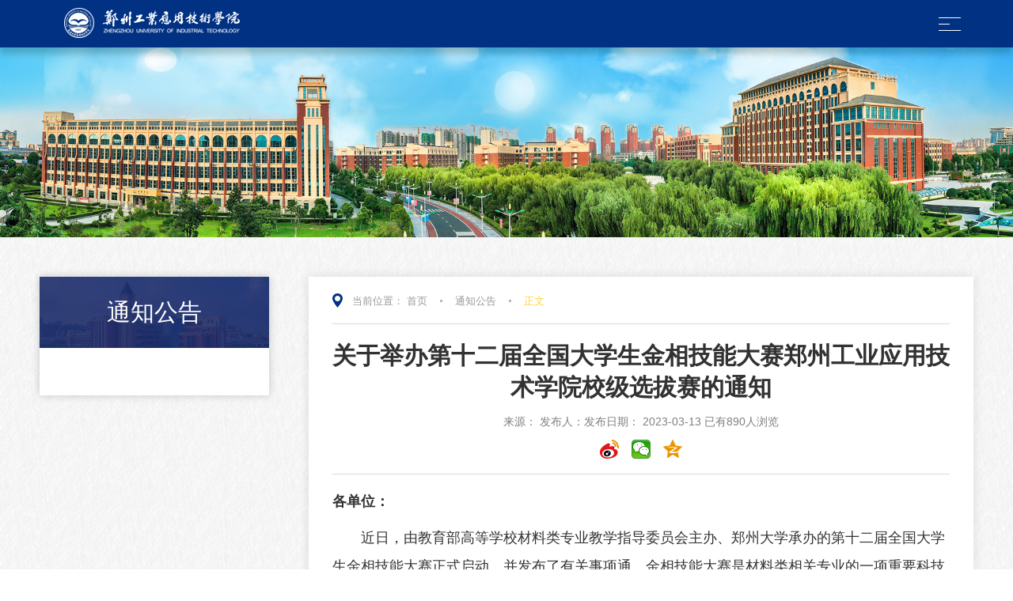

--- FILE ---
content_type: text/html
request_url: https://www.zzuit.edu.cn/info/1120/6480.htm
body_size: 9839
content:
<!DOCTYPE html>
<html class="no-js">
<head>
<meta charset="utf-8">
<meta http-equiv="X-UA-Compatible" content="IE=edge">
<meta name="description" content="">

<meta name="format-detection" content="telephone=no" />
<meta name="format-detection" content="address=no">
<meta http-equiv="X-UA-Compatible" content="IE=edge,chrome=1">
<meta name="viewport" content="width=device-width,initial-scale=1.0,maximum-scale=1.0,user-scalable=0">
<title>关于举办第十二届全国大学生金相技能大赛郑州工业应用技术学院校级选拔赛的通知-郑州工业应用技术学院</title><META Name="keywords" Content="郑州工业应用技术学院,通知公告,关于,举办,第十二届,第十二,第十,十二,二届,全国,国大,大学生,大学,学生,金相,技能,大赛,郑州,工业,应用技术学院,应用技术,应用,技术学院,技术,学院,院校,校级,选拔赛,选拔,通知" />
<META Name="description" Content="各单位：近日，由教育部高等学校材料类专业教学指导委员会主办、郑州大学承办的第十二届全国大学生金相技能大赛正式启动，并发布了有关事项通。金相技能大赛是材料类相关专业的一项重要科技赛事，技能反映学生的金相制备水平，又能提高学生的实践能力，对学生了解材料、走进材料科学具有重要意义。为了深入贯彻“以赛促教，以赛促改，以赛促学，不断提高人才培养质量”的思想，培养和提高学生的专业实践能力和精益求精的工匠..." />

<!-- Set render engine for 360 browser -->
<meta name="renderer" content="webkit">
    <link rel="stylesheet" type="text/css" href="../../css/examples.css" />
    <link rel="stylesheet" href="../../css/swiper.min.css">
    <link rel="stylesheet" href="../../css/index.css">
    <script type="text/javascript" src="../../js/jquery.min.js"></script>
    <script type="text/javascript" src="../../js/jquery.qrcode.min.js"></script>
    <script type="text/javascript" src="../../js/swiper.min.js"></script>
<!--<![endif]-->
<!-- Compatible files -->
<!--[if lt IE 10]>
<link rel="stylesheet" href="../../css/a_ie8.css">
<script src="../../js/a_ijr.js"></script>
<div style=" text-align:center; background:#f00; height:50px;"></div>
<div style=" padding:100px 0; position:relative">
<p class="browsehappy" style=" text-align:center; position:relative; z-index:1000; font-size:24px; color:#000000; margin-bottom:15px">您的浏览器版本过低，为了保证更好的使用体验，请升级您的浏览器</p>
<p class="browsehappy" style=" text-align:center; position:relative; z-index:1000; font-size:18px; color:#9B9B9B">（ IE 浏览器需要 IE10 及 IE10 以上版本 ）</p>
</div>
<div style=" text-align:center; background:#f00; height:50px;"></div>
<style>
.index_miso{ display:none;}
</style>
<![endif]-->
    <!--[if IE]>
        <script type="text/javascript">
             var console = { log: function() {} };
        </script>
    <![endif]-->
<!--Announced by Visual SiteBuilder 9-->
<link rel="stylesheet" type="text/css" href="../../_sitegray/_sitegray_d.css" />
<script language="javascript" src="../../_sitegray/_sitegray.js"></script>
<!-- CustomerNO:77656262657232307e7a47545055574200020001465d -->
<link rel="stylesheet" type="text/css" href="../../content.vsb.css" />
<script type="text/javascript" src="/system/resource/js/vsbscreen.min.js" id="_vsbscreen" devices="pc|pad"></script>
<script type="text/javascript" src="/system/resource/js/counter.js"></script>
<script type="text/javascript">_jsq_(1120,'/content.jsp',6480,1827000353)</script>
</head>

<body class="ej">
    <div class="qrid_zz">
        <div id="qrid"></div>
    </div>
   <div class="toubu_div">
        <section class="header_box">
            <section class="header_box_li">
                <header id="header">
                    <div class="w1720">
                        <div id="logo" class="fl">
                            <div class="box_table">
                                <div class="box_table_cell">
                                    
<!-- 网站logo图片地址请在本组件"内容配置-网站logo"处填写 -->
<a href="../../index.htm" title="001-主站-中-22新" class="lg_d"><img src="../../images/22/bslogo.png"></a>


                                   

<!-- 网站logo图片地址请在本组件"内容配置-网站logo"处填写 -->
<a href="../../index.htm" title="001-主站-中-22新" class="lg_x"><img src="../../images/logo_x.png"></a>

                                </div>
                            </div>
                        </div>
                        
                        <div class="right fr">
                            <div class="header_top">
                                <div class="tianqi">
                                    <div class="box_table" style=" width:auto">
                                        <div class="box_table_cell">
                                            
                                        </div>
                                    </div>
                                </div>
                                <div class="list_box0 clearfix">
<script language="javascript" src="/system/resource/js/dynclicks.js"></script><script language="javascript" src="/system/resource/js/openlink.js"></script>
  <div class="li">
                                        <a href="https://portal.zzuit.edu.cn" target="_blank" title="信息门户" onclick="_addDynClicks(&#34;wburl&#34;, 1827000353, 80004)">
                                            信息门户
                                        </a>
                                    </div>
                                    <div class="li">
                                        /
                                        <a href="http://oa.zyhxjt.cn/" title="集团OA系统" onclick="_addDynClicks(&#34;wburl&#34;, 1827000353, 99331)">
                                           OA
                                        </a>
                                    </div>
                                    <div class="li">
                                        /
                                        <a href="https://lib.zzuit.edu.cn" title="图书馆藏" onclick="_addDynClicks(&#34;wburl&#34;, 1827000353, 80005)">
                                           图书馆藏
                                        </a>
                                    </div>
                                    <div class="li">
                                        /
                                        <a href="http://eas.zyhxjt.cn:6888/eassso/login?service=http%3A%2F%2Feas.zyhxjt.cn%3A6888%2Fshr%2F&amp;selectDataCenter=6&amp;selectLang=L2" target="_blank" title="" onclick="_addDynClicks(&#34;wburl&#34;, 1827000353, 80243)">
                                           人事系统
                                        </a>
                                    </div>
                                    <div class="li">
                                        /
                                        <a href="../../index/tsyjy.htm" title="投诉与建议" onclick="_addDynClicks(&#34;wburl&#34;, 1827000353, 80267)">
                                           投诉与建议
                                        </a>
                                    </div>

                                    <div class="li">
                                        <a href="javascript:;" class="search_btn fr btn" name="tss">
                                            <img src="../../images/sticky_ss.png" alt="">
                                        </a>
                                    </div>
                          


                                </div>
                            </div>
                            
                            <nav id="nav">
                               <ul>

                                    <li class="on">
                                        <a href="../../index.htm" title="首页"><h3>首页</h3></a>
                                    </li>

                                    <li class="">
                                        <a href="../../index/xxgk.htm" title="信息公开"><h3>信息公开</h3></a>
                                    </li>
                                    <li>
                                        <a href="../../xxgk.htm" title="学校概况"><h3>学校概况</h3></a>
                                        <div class="sub">
                                            <div class="box">

                                                <a href="../../xxgk/xxjj.htm" title="学校简介">学校简介</a>

                                                <a href="../../xxgk/lsz.htm" title="理事长">理事长</a>

                                                <a href="../../xxgk/xrld.htm" title="现任领导">现任领导</a>

                                                <a href="../../xxgk/lsyg.htm" title="历史沿革">历史沿革</a>

                                                <a href="../../xxgk/whln.htm" title="文化理念">文化理念</a>

                                                <a href="../../xxgk/bxdw.htm" title="办学定位">办学定位</a>

                                                <a href="../../xxgk/qdcj.htm" title="取得成绩">取得成绩</a>

                                                <a href="https://720yun.com/t/a4vkne7m7qw?scene_id=29440437" title="全景校园">全景校园</a>
                                            </div>
                                        </div>
                                    </li>

                                    <li class="">
                                        <a href="../../zzjg23.htm" title="组织机构"><h3>组织机构</h3></a>
                                    </li>

                                    <li class="">
                                        <a href="../../xbyxy.htm" title="学部与学院"><h3>学部与学院</h3></a>
                                    </li>

                                    <li class="">
                                        <a href="https://jwc.zzuit.edu.cn/" title="教育教学"><h3>教育教学</h3></a>
                                    </li>
                                    <li>
                                        <a href="https://kwc.zzuit.edu.cn/" title="科学研究"><h3>科学研究</h3></a>
                                        <div class="sub">
                                            <div class="box">

                                                <a href="https://kwc.zzuit.edu.cn/" title="科研处">科研处</a>
                                            </div>
                                        </div>
                                    </li>
                                    <li>
                                        <a href="https://ddb.zzuit.edu.cn/" title="教学评估"><h3>教学评估</h3></a>
                                        <div class="sub">
                                            <div class="box">

                                                <a href="https://ddb.zzuit.edu.cn/" title="评估与教学质保处">评估与教学质保处</a>

                                                <a href="http://pjb.zzuit.edu.cn" title="评建办公室">评建办公室</a>
                                            </div>
                                        </div>
                                    </li>
                                    <li>
                                        <a href="https://zsb.zzuit.edu.cn/" title="招生就业"><h3>招生就业</h3></a>
                                        <div class="sub">
                                            <div class="box">

                                                <a href="https://zsb.zzuit.edu.cn/" title="本专科招生">本专科招生</a>

                                                <a href="https://zzuit.goworkla.cn/" title="就业创业信息网">就业创业信息网</a>
                                            </div>
                                        </div>
                                    </li>
                                    <li>
                                        <a href="../../fwzn.htm" title="服务指南"><h3>服务指南</h3></a>
                                        <div class="sub">
                                            <div class="box">

                                                <a href="../../fwzn/xzxx.htm" title="校长信箱">校长信箱</a>

                                                <a href="../../fwzn/xxxl.htm" title="学校校历">学校校历</a>

                                                <a href="../../fwzn/dxzn.htm" title="到校指南">到校指南</a>

                                                <a href="../../fwzn/xclx.htm" title="校车路线">校车路线</a>

                                                <a href="../../fwzn/cydh.htm" title="常用电话">常用电话</a>
                                            </div>
                                        </div>
                                    </li>

                                    <li class="">
                                        <a href="http://xxgxsx.zzuit.edu.cn" title="二十大专题"><h3>二十大专题</h3></a>
                                    </li>
                                  
                                </ul>
                                <a href="javascript:;" class="search_btn fr btn" name="tss">
                                    <img src="../../images/page1_ss.png" alt="">
                                </a>
                            </nav>
                        </div>
                    </div>
                    <i class="line_bot"></i>
                </header>
            </section>
        </section>
        
        <div class="search-dialog-box">
            <div class="search-bg"></div>
            <div class="search-dialog">
                <div class="search-inner">
                    <div class="wrap-inner">
                        <div class="search-input f-cb clearfix">
                            <script type="text/javascript">
    function _nl_ys_check(){
        
        var keyword = document.getElementById('showkeycode1051656').value;
        if(keyword==null||keyword==""){
            alert("请输入你要检索的内容！");
            return false;
        }
        if(window.toFF==1)
        {
            document.getElementById("lucenenewssearchkey1051656").value = Simplized(keyword );
        }else
        {
            document.getElementById("lucenenewssearchkey1051656").value = keyword;            
        }
        var  base64 = new Base64();
        document.getElementById("lucenenewssearchkey1051656").value = base64.encode(document.getElementById("lucenenewssearchkey1051656").value);
        new VsbFormFunc().disableAutoEnable(document.getElementById("showkeycode1051656"));
        return true;
    } 
</script>
<form action="../../search.jsp?wbtreeid=1120" method="post" id="au5a" name="au5a" onsubmit="return _nl_ys_check()" style="display: inline">
 <input type="hidden" id="lucenenewssearchkey1051656" name="lucenenewssearchkey" value=""><input type="hidden" id="_lucenesearchtype1051656" name="_lucenesearchtype" value="1"><input type="hidden" id="searchScope1051656" name="searchScope" value="0">
 <div style="padding:3px;margin:0px;display:inline;font-family:宋体;font-size:12px;">
<input name="showkeycode" id="showkeycode1051656" autocomplete="off">
 <input type="image" src="/system/resource/images/research/seach22.gif" align="absmiddle" style="cursor: hand">
 </div>
</form><script language="javascript" src="/system/resource/js/base64.js"></script><script language="javascript" src="/system/resource/js/formfunc.js"></script>

                            <a href="javascript:;" class="clear-btn"></a>
                        </div>
                    </div>
                </div>
            </div>
            <a href="javascript:;" class="pub-close">
                <span class="bg"></span>
                <i></i>
            </a>
        </div>
        
        
        <!--wap header-->
        <section class="m_header_box">
            <header id="m_header">
                <div id="logo">
                    <div class="box_table">
                        <div class="box_table_cell">
                            
<!-- 网站logo图片地址请在本组件"内容配置-网站logo"处填写 -->
<a href="../../index.htm" title="001-主站-中-22新" class="lg_x"><img src="../../images/logo_x.png"></a>

                        </div>
                    </div>
                </div>
                
                <div id="nav_btn_box">
                    <div class="box_table">
                        <div class="box_table_cell">
                            <aside id="nav_btn">
                                <div class="point" name="1" id="mbtn"> <span class="navbtn"></span> </div>
                            </aside>
                        </div>
                    </div>
                </div>
                
                <div class="list_box0 clearfix">
                    <div class="li">
                        <a href="javascript:;" class="btn">                        
                            <div class="ewm_box">
                                <ul class="list_box_01">
                                </ul>
                            </div>
                        </a>
                    </div>
                </div>
            </header>
        </section>
        
        <nav id="m_nav">
            <div class="tc_search">
                <script type="text/javascript">
    function _nl_ys_check1(){
        
        var keyword = document.getElementById('showkeycode1051506').value;
        if(keyword==null||keyword==""){
            alert("请输入你要检索的内容！");
            return false;
        }
        if(window.toFF==1)
        {
            document.getElementById("lucenenewssearchkey1051506").value = Simplized(keyword );
        }else
        {
            document.getElementById("lucenenewssearchkey1051506").value = keyword;            
        }
        var  base64 = new Base64();
        document.getElementById("lucenenewssearchkey1051506").value = base64.encode(document.getElementById("lucenenewssearchkey1051506").value);
        new VsbFormFunc().disableAutoEnable(document.getElementById("showkeycode1051506"));
        return true;
    } 
</script>
<form action="../../search.jsp?wbtreeid=1120" method="post" id="au7a" name="au7a" onsubmit="return _nl_ys_check1()" style="display: inline">
 <input type="hidden" id="lucenenewssearchkey1051506" name="lucenenewssearchkey" value=""><input type="hidden" id="_lucenesearchtype1051506" name="_lucenesearchtype" value="1"><input type="hidden" id="searchScope1051506" name="searchScope" value="1">

<input name="showkeycode" id="showkeycode1051506" class="focus_js keyword" autocomplete="off">
<input type="image" src="../../images/touming.png" align="absmiddle" class="btn_blue fl tc_close" style="cursor: hand">



</form>

                
            </div>
        

<ul class="m_nav_list">
                <li class="title">
                    <a class="a" href="../../index.htm" title="首页"><h3>首页</h3></a>
                </li>
                <li class="title">
                    <a class="a" href="../../index/xxgk.htm" title="信息公开"><h3>信息公开</h3></a>
                </li>
                <li class="title">
                    <a class="a" href="../../xxgk.htm" title="学校概况"><h3>学校概况</h3></a>
                    <i></i>
                    <div class="list" style="opacity: 1; visibility: visible;">

                        <a href="../../xxgk/xxjj.htm" title="学校简介">学校简介</a>

                        <a href="../../xxgk/lsz.htm" title="理事长">理事长</a>

                        <a href="../../xxgk/xrld.htm" title="现任领导">现任领导</a>

                        <a href="../../xxgk/lsyg.htm" title="历史沿革">历史沿革</a>

                        <a href="../../xxgk/whln.htm" title="文化理念">文化理念</a>

                        <a href="../../xxgk/bxdw.htm" title="办学定位">办学定位</a>

                        <a href="../../xxgk/qdcj.htm" title="取得成绩">取得成绩</a>

                        <a href="https://720yun.com/t/a4vkne7m7qw?scene_id=29440437" title="全景校园">全景校园</a>
                    </div>
                </li>
                <li class="title">
                    <a class="a" href="../../zzjg23.htm" title="组织机构"><h3>组织机构</h3></a>
                </li>
                <li class="title">
                    <a class="a" href="../../xbyxy.htm" title="学部与学院"><h3>学部与学院</h3></a>
                </li>
                <li class="title">
                    <a class="a" href="https://jwc.zzuit.edu.cn/" title="教育教学"><h3>教育教学</h3></a>
                </li>
                <li class="title">
                    <a class="a" href="https://kwc.zzuit.edu.cn/" title="科学研究"><h3>科学研究</h3></a>
                    <i></i>
                    <div class="list" style="opacity: 1; visibility: visible;">

                        <a href="https://kwc.zzuit.edu.cn/" title="科研处">科研处</a>
                    </div>
                </li>
                <li class="title">
                    <a class="a" href="https://ddb.zzuit.edu.cn/" title="教学评估"><h3>教学评估</h3></a>
                    <i></i>
                    <div class="list" style="opacity: 1; visibility: visible;">

                        <a href="https://ddb.zzuit.edu.cn/" title="评估与教学质保处">评估与教学质保处</a>

                        <a href="http://pjb.zzuit.edu.cn" title="评建办公室">评建办公室</a>
                    </div>
                </li>
                <li class="title">
                    <a class="a" href="https://zsb.zzuit.edu.cn/" title="招生就业"><h3>招生就业</h3></a>
                    <i></i>
                    <div class="list" style="opacity: 1; visibility: visible;">

                        <a href="https://zsb.zzuit.edu.cn/" title="本专科招生">本专科招生</a>

                        <a href="https://zzuit.goworkla.cn/" title="就业创业信息网">就业创业信息网</a>
                    </div>
                </li>
                <li class="title">
                    <a class="a" href="../../fwzn.htm" title="服务指南"><h3>服务指南</h3></a>
                    <i></i>
                    <div class="list" style="opacity: 1; visibility: visible;">

                        <a href="../../fwzn/xzxx.htm" title="校长信箱">校长信箱</a>

                        <a href="../../fwzn/xxxl.htm" title="学校校历">学校校历</a>

                        <a href="../../fwzn/dxzn.htm" title="到校指南">到校指南</a>

                        <a href="../../fwzn/xclx.htm" title="校车路线">校车路线</a>

                        <a href="../../fwzn/cydh.htm" title="常用电话">常用电话</a>
                    </div>
                </li>
                <li class="title">
                    <a class="a" href="http://xxgxsx.zzuit.edu.cn" title="二十大专题"><h3>二十大专题</h3></a>
                </li>
            </ul>

            
            <div class="close">×</div>
        </nav>
        <section class="nav_mask"></section>
        
        
    </div>


<div class="search-dialog-box">
    <div class="search-bg"></div>
    <div class="search-dialog">
        <div class="search-inner">
            <div class="wrap-inner">
                <div class="search-input f-cb clearfix">
                    <script type="text/javascript">
    function _nl_ys_check(){
        
        var keyword = document.getElementById('showkeycode1051505').value;
        if(keyword==null||keyword==""){
            alert("请输入你要检索的内容！");
            return false;
        }
        if(window.toFF==1)
        {
            document.getElementById("lucenenewssearchkey1051505").value = Simplized(keyword );
        }else
        {
            document.getElementById("lucenenewssearchkey1051505").value = keyword;            
        }
        var  base64 = new Base64();
        document.getElementById("lucenenewssearchkey1051505").value = base64.encode(document.getElementById("lucenenewssearchkey1051505").value);
        new VsbFormFunc().disableAutoEnable(document.getElementById("showkeycode1051505"));
        return true;
    } 
</script>
<form action="../../search.jsp?wbtreeid=1120" method="post" id="au9a" name="au9a" onsubmit="return _nl_ys_check()" style="display: inline">
 <input type="hidden" id="lucenenewssearchkey1051505" name="lucenenewssearchkey" value=""><input type="hidden" id="_lucenesearchtype1051505" name="_lucenesearchtype" value="1"><input type="hidden" id="searchScope1051505" name="searchScope" value="1">

<input name="showkeycode" id="showkeycode1051505" class="showkeycode1050044" type="text" autocomplete="off"> 
 <input type="image" src="../../images/touming.png" align="absmiddle" style="cursor: hand">


</form>

                    <a href="javascript:;" class="clear-btn"></a>
                </div>
            </div>
        </div>
    </div>
    <a href="javascript:;" class="pub-close">
        <span class="bg"></span>
        <i></i>
    </a>
</div>
<script>
    $(window).on('scroll', function(event) {
        var scroll = $(window).scrollTop();
        if (scroll < 190) {
            $(".header_box_li").removeClass("sticky");
        } else {
            $(".header_box_li").addClass("sticky");
        }
    });

</script>

<!-- 二级大图开始 -->
<div class="ej_banner">
<img src="../../images/a_ej/ej_bn.jpg" />


    
</div>
<!-- 二级大图结束 -->


<section id="nav_slide">
    <div class="n_title"> 
        <a id="bnt_back" href="javascript:history.back(-1);">
            <img src="../../images/icon_bnt_back2.png" alt="" />
        </a>
        <h1 class="margin_auto_1">



通知公告</h1>
        <div id="bnt_sub_nav">
            <img src="../../images/bnt_sub_nav2.png" alt="" />
        </div>
    </div>
    <div id="sub_nav_content">
<ul class="am-list admin-sidebar-list" id="collapase-nav-1">
        </ul>
        
    </div>
</section>


<section class="n_container">
    <div class="w1200 clearfix">
        <div class="n_left">
            <div class="con">
                <h1><span>



通知公告</span></h1>



 <ul>
                      </ul>
               
            </div>
        </div>
        
        <div class="n_right fr">
            <section class="mianbao">

 <div class="position">
   <img src="../../images/position.png" alt="">
当前位置：
                <a href="../../index.htm">首页</a>
                <span>&emsp;</span>
                <a href="../../index/tzgg.htm">通知公告</a>
                <span>&emsp;</span>
                <em>正文</em>
</div>



            </section>
            <section class="n_nry">

               

<script language="javascript" src="../../_dwr/interface/NewsvoteDWR.js"></script><script language="javascript" src="../../_dwr/engine.js"></script><script language="javascript" src="/system/resource/js/news/newscontent.js"></script><link rel="stylesheet" Content-type="text/css" href="/system/resource/style/component/news/content/format6.css"><script language="javascript" src="/system/resource/js/ajax.js"></script><form name="_newscontent_fromname">


 <div class="n_nry_main">    
               
<p class="title" align="center" style="font-weight:bold;">关于举办第十二届全国大学生金相技能大赛郑州工业应用技术学院校级选拔赛的通知</p>
                    <p class="xx">来源： 
    发布人：发布日期： 2023-03-13 已有<script>_showDynClicks("wbnews", 1827000353, 6480)</script>人浏览</p>



                    <div class="fx">
                        <div class="my-share-d">
                            <div onclick="shareTo('sina')" class="d1">
                                <img src="../../images/a_ej/ej_nry_ico3.jpg" alt="">
                            </div>
                            <div onclick="shareTo('wechat')" class="d1">
                                <img src="../../images/a_ej/ej_nry_ico6.jpg" alt="">
                            </div>
                            <div onclick="shareTo('qzone')" class="d1">
                                <img src="../../images/a_ej/ej_nry_ico2.jpg" alt="">
                            </div>
                            <div class="clear"></div>
                        </div>
                    </div>
   
    
    <div id="vsb_content_6" class="con"><div class="v_news_content">
<p class="vsbcontent_start">各单位：</p>
<p>近日，由教育部高等学校材料类专业教学指导委员会主办、郑州大学承办的第十二届全国大学生金相技能大赛正式启动，并发布了有关事项通。金相技能大赛是材料类相关专业的一项重要科技赛事，技能反映学生的金相制备水平，又能提高学生的实践能力，对学生了解材料、走进材料科学具有重要意义。为了深入贯彻“以赛促教，以赛促改，以赛促学，不断提高人才培养质量”的思想，培养和提高学生的专业实践能力和精益求精的工匠精神，我校决定举办第十二届全国大学生金相技能大赛郑州工业应用技术学院校级选拔赛(以下简称大赛)，现将有关事项通知如下:</p>
<h1><p>一、组织机构</p></h1>
<p>主办单位：创新创业学院</p>
<p>承办单位：机电工程学院</p>
<h1><p>二、竞赛项目及评选</p></h1>
<p>参赛项目：金相试样制备</p>
<p>参赛要求：参赛选手需在30分钟内对样品的指定端面完成磨制、抛光、侵蚀、显微镜观察和整理台面等工序。最终制备出清洁、平整、在金相显微镜下可以清晰观察到显微组织的样品。具体操作见附件1。</p>
<p>比赛采用统一的评分标准，详见“大学生金相技能大赛评分标准表”和“大学生金相技能大赛竞赛现场操作规范评分标准表”</p>
<p style="text-align: center"><strong>大学生金相技能大赛评分标准</strong></p>
<table cellspacing="0" width="554" align="center">
 <tbody>
  <tr class="firstRow">
   <td valign="center" width="46"><p><strong>序号</strong></p></td>
   <td valign="center" width="93"><p><strong>评分项目</strong></p></td>
   <td valign="center" width="105"><p><strong>要求</strong></p></td>
   <td valign="center" width="229"><p><strong>类别</strong></p></td>
   <td valign="center" width="81"><p><strong>得分</strong></p></td>
  </tr>
  <tr>
   <td valign="center" rowspan="13" width="46"><p>1</p></td>
   <td valign="center" rowspan="13" width="93"><p>金相图像质量(80分)</p></td>
   <td valign="center" rowspan="5" width="105"><p>组织正确与组织清晰度</p><p>(40分)</p></td>
   <td valign="center" width="229"><p>几乎看不清组织</p></td>
   <td valign="center" width="81"><p>0<span style="font-family: 'times new roman'; font-size: 16px">～</span>4分</p><p>&nbsp;</p></td>
  </tr>
  <tr>
   <td valign="center" width="229"><p>可以辨别部分组织、很不清晰</p></td>
   <td valign="center" width="81"><p>5<span style="font-family: 'times new roman'; font-size: 16px">～</span>12分</p></td>
  </tr>
  <tr>
   <td valign="center" width="229"><p>组织可勉强辨别、不够清晰</p></td>
   <td valign="center" width="81"><p>13～20分</p></td>
  </tr>
  <tr>
   <td valign="center" width="229"><p>组织正确、组织比较清晰</p></td>
   <td valign="center" width="81"><p>21～32分</p></td>
  </tr>
  <tr>
   <td valign="center" width="229"><p>组织正确、组织很清晰</p></td>
   <td valign="center" width="81"><p>33～40分</p></td>
  </tr>
  <tr>
   <td valign="center" rowspan="5" width="105"><p>划痕(20分)</p></td>
   <td valign="center" width="229"><p>低倍粗大划痕3条以上且交叉</p></td>
   <td valign="center" width="81"><p>0～5分</p></td>
  </tr>
  <tr>
   <td valign="center" width="229"><p>低倍粗大划痕2条或高倍细划痕数量很多（4～5个视场可见）</p></td>
   <td valign="center" width="81"><p>6～9分</p></td>
  </tr>
  <tr>
   <td valign="center" width="229"><p>低倍粗大划痕1条或高倍细划痕数量较多（2～3个视场可见）</p></td>
   <td valign="center" width="81"><p>10～13分</p></td>
  </tr>
  <tr>
   <td valign="center" width="229"><p>无低倍粗大划痕，高倍细划痕数量较少或没有（1个视场可见）</p></td>
   <td valign="center" width="81"><p>14～17分</p></td>
  </tr>
  <tr>
   <td valign="center" width="229"><p>无低倍粗大划痕，高倍细划痕数量很少或没有</p></td>
   <td valign="center" width="81"><p>18～20分</p></td>
  </tr>
  <tr>
   <td valign="center" rowspan="3" width="105"><p>假象(20分)</p></td>
   <td valign="center" width="229"><p>假象较多</p></td>
   <td valign="center" width="81"><p>0～8分</p></td>
  </tr>
  <tr>
   <td valign="center" width="229"><p>假象较少</p></td>
   <td valign="center" width="81"><p>9～14分</p></td>
  </tr>
  <tr>
   <td valign="center" width="229"><p>基本没有假象</p></td>
   <td valign="center" width="81"><p>15～20分</p></td>
  </tr>
  <tr>
   <td valign="center" rowspan="7" width="46"><p>2</p></td>
   <td valign="center" rowspan="7" width="93"><p>样品表面质量</p><p>(10分)</p></td>
   <td valign="center" rowspan="3" width="105"><p>宏观划痕及样品清洁程度</p><p>(5分)</p></td>
   <td valign="center" width="229"><p>污迹、坑点、宏观划痕多</p></td>
   <td valign="center" width="81"><p>0～1分</p></td>
  </tr>
  <tr>
   <td valign="center" width="229"><p>污迹、坑点、宏观划痕中等</p></td>
   <td valign="center" width="81"><p>2～3分</p></td>
  </tr>
  <tr>
   <td valign="center" width="229"><p>污迹、坑点、宏观划痕少或没有</p></td>
   <td valign="center" width="81"><p>4～5分</p></td>
  </tr>
  <tr>
   <td valign="center" rowspan="3" width="105"><p>观察面平整度(4分)</p></td>
   <td valign="center" width="229"><p>有明显坡面</p></td>
   <td valign="center" width="81"><p>0～2分</p></td>
  </tr>
  <tr>
   <td valign="center" width="229"><p>坡面小基本平整</p></td>
   <td valign="center" width="81"><p>3分</p></td>
  </tr>
  <tr>
   <td valign="center" width="229"><p>很平整</p></td>
   <td valign="center" width="81"><p>4分</p></td>
  </tr>
  <tr>
   <td valign="center" width="105"><p>样品磨面倒角(1分)</p></td>
   <td valign="center" width="229"><p>目测，视倒角质量给分</p><p>[标准倒角为 (0.5~1) mmX45°]</p></td>
   <td valign="center" width="81"><p>0～1分</p></td>
  </tr>
  <tr>
   <td valign="center" rowspan="3" width="46"><p>3</p></td>
   <td valign="center" rowspan="3" width="93"><p>操作规范</p><p>(10分)</p></td>
   <td valign="center" rowspan="3" width="105"><p>引导学生良好实验习惯</p></td>
   <td valign="center" width="229"><p>磨制操作</p></td>
   <td valign="center" width="81"><p>0～3分</p></td>
  </tr>
  <tr>
   <td valign="center" width="229"><p>抛光及腐蚀操作</p></td>
   <td valign="center" width="81"><p>0～4分</p></td>
  </tr>
  <tr>
   <td valign="center" width="229"><p>显微镜操作</p></td>
   <td valign="center" width="81"><p>0～3分</p></td>
  </tr>
 </tbody>
</table>
<p style="text-align: center"><strong>大学生金相技能大赛竞赛现场操作规范评分标准</strong></p>
<table cellspacing="0" width="554" align="center" uetable="null">
 <tbody>
  <tr class="firstRow">
   <td valign="center" width="59"><p><strong>序号</strong></p></td>
   <td valign="center" width="113"><p><strong>分类</strong></p></td>
   <td valign="center" width="299"><p><strong>内容</strong></p></td>
   <td valign="center" width="83"><p><strong>扣分</strong></p></td>
  </tr>
  <tr>
   <td valign="center" rowspan="2" width="59"><p>1</p></td>
   <td valign="center" rowspan="2" width="113"><p>预磨</p></td>
   <td valign="center" width="299"><p>干磨时加水</p></td>
   <td valign="center" width="83"><p>2分</p></td>
  </tr>
  <tr>
   <td valign="center" width="299"><p>未整理工作台面</p></td>
   <td valign="center" width="83"><p>2分</p></td>
  </tr>
  <tr>
   <td valign="center" rowspan="5" width="59"><p>2</p></td>
   <td valign="center" rowspan="5" width="113"><p>抛光、腐蚀</p></td>
   <td valign="center" width="299"><p>直接往样品上倾倒腐蚀液或直接将样品完全置于腐蚀液容器中</p></td>
   <td valign="center" width="83"><p>3分</p></td>
  </tr>
  <tr>
   <td valign="center" width="299"><p>腐蚀样品时不使用竹夹子夹而是用手直接拿脱脂棉球蘸取腐蚀液</p></td>
   <td valign="center" width="83"><p>3分</p></td>
  </tr>
  <tr>
   <td valign="center" width="299"><p>腐蚀后未用清水冲洗试样</p></td>
   <td valign="center" width="83"><p>2分</p></td>
  </tr>
  <tr>
   <td valign="center" width="299"><p>随地乱扔脱脂棉球</p></td>
   <td valign="center" width="83"><p>1分</p></td>
  </tr>
  <tr>
   <td valign="center" width="299"><p>抛光机使用完毕后未关闭电源</p></td>
   <td valign="center" width="83"><p>1分</p></td>
  </tr>
  <tr>
   <td valign="center" rowspan="4" width="59"><p>3</p></td>
   <td valign="center" rowspan="4" width="113"><p>显微镜</p></td>
   <td valign="center" width="299"><p>观察前未将试样吹干</p></td>
   <td valign="center" width="83"><p>2分</p></td>
  </tr>
  <tr>
   <td valign="center" width="299"><p>观察时用手直接移动样品而不是调整载物台</p></td>
   <td valign="center" width="83"><p>2分</p></td>
  </tr>
  <tr>
   <td valign="center" width="299"><p>使用粗、细调节手轮时顺序不规范， 用力过猛</p></td>
   <td valign="center" width="83"><p>2分</p></td>
  </tr>
  <tr>
   <td valign="center" width="299"><p>显微镜使用完毕后未关闭电源</p></td>
   <td valign="center" width="83"><p>1分</p></td>
  </tr>
  <tr>
   <td valign="center" width="554" colspan="4"><p>以上列出了必须扣分的一些不良操作习惯，与现场操作相关的其他扣分。比赛过程中占用他人工位，根据对他人操作的影响程度大小扣1~3分；选手在刻有编号的端面上进行磨制导致样品编号无法识别的，成绩计为零分；在宣布比赛结束后仍未停止操作并离开工位的，选手成绩记为零分；比赛过程中样品丢失申领新样品，选手成绩记为零分。在现场评分过程中，现场评委有权对未列在上表中的其他一些不良操作习惯、可能导致身体受到伤害的操作、可能导致设备、仪器损坏的操作及可能导致耗材不合理消耗的操作等，可以参照以上表中列出的扣分标准进行酌情扣分，并在评分表上说明扣分理由。</p></td>
  </tr>
 </tbody>
</table>
<h1><p>三、参赛人员及报名</p></h1>
<p>参赛选手为郑州工业应用技术学院机电学院学习过工程材料等相关课程的在校学生。</p>
<p>本届竞赛采用网上报名形式，报名填写【金山文档】第十二届金相技能大赛郑工校赛报名汇总表https://kdocs.cn/l/cl3JKkJZLyZ0，报名截止时间:2023年4月1日，报名成功后进入QQ群获取相关赛事通知，群号号:QQ 902364645。</p>
<h1><p>四、评奖及参赛队员遴选</p></h1>
<p>1.根据总分排名评选出校赛一等奖、二等奖、三等奖若干。</p>
<p>2.选拔成绩优秀者经指导教师培训后,代表郑州工业应用技术学院参加省赛或国赛。</p>
<h1><p>五、选拔赛时间地点</p></h1>
<p>2023年4月3号下午14:00-14:40。</p>
<p>校级选拔赛举办地点以赛前QQ群通知为准。</p>
<h1><p>六、其他事项</p></h1>
<p>竞赛组委会办公室设在郑州工业应用技术学院机电工程学院双创园教学楼803，竞赛执行委员会办公室设在郑州工业应用技术学院机电工程学院双创园教学楼702。有关竞赛的其它事宜，竞赛组委会将另行通知。</p>
<p>未尽事宜或大赛相关内容咨询，请与大赛办公室联系。</p>
<p>联系人：罗老师15901386357</p>
<p style="text-align: right">创新创业学院</p>
<p style="text-align: right">机电工程学院</p>
<p style="text-align: right">2023年3月6日</p>
<p class="vsbcontent_end">附件1 全国大学生金相技能大赛制样通用操作规程</p>
</div>

 <div class="fy">
        <a href="6496.htm"><strong>上一篇：</strong><span>郑州工业应用技术学院关于举办2023年“互联网+”大学生创新创业大赛的通知</span></a>
        <a href="6441.htm"><strong>下一篇：</strong><span>关于举办“第八届全国大学生生命科学竞赛”（创新创业类）校级赛的通知</span></a>
     </div>
</div>



<div id="div_vote_id"></div>
    
    <p>
        <UL style="list-style-type:none;"> 
            <li>附件【<a href="/system/_content/download.jsp?urltype=news.DownloadAttachUrl&owner=1827000353&wbfileid=DC1D7EECCF6BC05F210E0D7B42DB7566" target="_blank">全国大学生金相技能大赛制样通用操作规程.pdf</a>】已下载<span id="nattach10717014"><script language="javascript">getClickTimes(10717014,1827000353,"wbnewsfile","attach")</script></span>次</li>
        </UL>
    </p>

   
 </div>

</form>


            </section>
        </div>
    </div>
</section>
        




<!-- 二级底部开始 -->
        <div class="foot">
            <div>
                  <!-- 版权内容请在本组件"内容配置-版权"处填写 -->
<p class="bq">中国 &nbsp;河南省郑州市新郑市学院路16号 &nbsp;&nbsp;党政办公室电话: 0371-85015000&nbsp;&nbsp; 招生办电话: 0371-85011888 &nbsp;&nbsp;郑州工业应用技术学院版权所有@2015豫ICP备17017410号</p><p class="bq"><img width="28" height="30" title="" alt="" src="/__local/4/E1/9A/4D18C6F6C3716AD8CF240C8DB43_769B5CC3_84B.png?e=.png" border="0" vspace="0" hspace="0" /> <a href="http://www.beian.gov.cn/portal/registerSystemInfo?recordcode=41018402000117" target="_blank" style="color: rgb(255, 255, 255);">豫公网安备 41018402000117号</a>　　<a href="https://beian.miit.gov.cn/#/Integrated/index" style="color: rgb(255, 255, 255);">豫ICP备17017410号</a></p>
            </div>
        </div>
<!-- 二级底部结束 -->

    </div>

                
                <script>
                    console.log(document.location.href);//本页面地址，如localhost/html/index.html
                        function shareTo(stype) {
                            var ftit = '';
                            var flink = '';
                            var lk = '';
                            //获取文章标题
                            ftit = $('.nry_bt .bt').text();//此处的class名应该根据自己本身页面的class来取
                            //获取网页中内容的第一张图片
                            flink = 'https://'+window.location.host+$('.content img').eq(0).attr('src');
                            if (typeof flink == 'undefined') {
                                flink = '';
                            }
                            //当内容中没有图片时，设置分享图片为网站logo
                            if (flink == '') {
                                /**
                                 * 此处根据自己页面的样式以及布局进行改变处理
                                 *
                                 */
                                lk = 'https://' + window.location.host + '../../new/image/logo308.png';
                            }
                            //如果是上传的图片则进行绝对路径拼接
                            if (flink.indexOf('/uploads/') != -1) {
                                lk = 'http://' + window.location.host + flink;
                            }
                            //百度编辑器自带图片获取
                            if (flink.indexOf('ueditor') != -1) {
                                lk = flink;
                            }
                            //qq空间接口的传参
                            if (stype == 'qzone') {
                                window.open('https://sns.qzone.qq.com/cgi-bin/qzshare/cgi_qzshare_onekey?url=' + document.location.href + '?sharesource=qzone&title=' + ftit + '&pics=' + lk + '&summary=' + document.querySelector('meta[name="description"]').getAttribute('content'));
                            }
                            //新浪微博接口的传参
                            if (stype == 'sina') {
                                window.open('http://service.weibo.com/share/share.php?url=' + document.location.href + '?sharesource=weibo&title=' + ftit + '&pic=' + lk + '&appkey=2706825840');
                            }
                            //生成二维码给微信扫描分享
                            if (stype == 'wechat') {

                                var qrstr=document.location.href;
                                if($('#qrid')[0].innerHTML==""){
                                    $('#qrid').qrcode(qrstr);
                                }
                                $('.qrid_zz')[0].style.display="flex";

                            }
                        }


                    $('.qrid_zz').click(function(){
                        $('.qrid_zz')[0].style.display="none";
                    })
                    </script>

<script>
        $(".sfq ul li").click(function(){
        $(".sfq ul li").removeClass("on");
        $(this).addClass("on");
    })
</script>

<script src="../../js/index.js"></script>


</body>
</html>


--- FILE ---
content_type: text/html;charset=UTF-8
request_url: https://www.zzuit.edu.cn/system/resource/code/news/click/dynclicks.jsp?clickid=6480&owner=1827000353&clicktype=wbnews
body_size: -195
content:
890

--- FILE ---
content_type: text/html;charset=UTF-8
request_url: https://www.zzuit.edu.cn/system/resource/code/news/click/clicktimes.jsp?wbnewsid=10717014&owner=1827000353&type=wbnewsfile&randomid=nattach
body_size: -137
content:
{"wbshowtimes":481,"randomid":"nattach","wbnewsid":10717014}

--- FILE ---
content_type: text/css
request_url: https://www.zzuit.edu.cn/css/examples.css
body_size: 169
content:
@CHARSET "ISO-8859-1";
/* Reset CSS
 * --------------------------------------- */
body,div,dl,dt,dd,ul,ol,li,h1,h2,h3,h4,h5,h6,pre,
form,fieldset,input,textarea,p,blockquote,th,td {
    padding: 0;
    margin: 0;
	list-style: none;
}


#menu li{width: 5px;height: 5px;display: block;margin: 0 auto;}
#menu li.active,
#menu li:hover{width: 13px;height: 17px;display: block;margin: 0 auto;}
#menu li.active a{width: 13px;height: 13px;display: block;margin:14px auto;}
#menu li a{width: 5px;height: 5px;border-radius: 50%;background:#00199a;margin:10px auto;}
#menu li a{display: block;font-size: 0;}
#menu li:hover a{width: 13px;height: 13px;display: block;margin:14px auto;}
#menu{position:absolute;top:50%;right:2%;z-index: 70;padding: 0;margin-top: -50px;}
.dx {font-size: 1.25rem;color: #013182;padding: 1rem 0;width: calc(100% - 30px);float: left;display: block;position: relative;line-height: 1.5rem;}

--- FILE ---
content_type: text/css
request_url: https://www.zzuit.edu.cn/css/index.css
body_size: 14799
content:
/* CSS Document public*/

*{font-family:Arial, Helvetica,"Microsoft Yahei", sans-serif; padding: 0; margin:0; box-sizing:border-box; overflow-scrolling:touch; -webkit-overflow-scrolling:touch;}
body{
    padding:0;margin:0;font-family:Arial,"Microsoft Yahei",Helvetica, sans-serif;-webkit-font-smoothing:antialiased;font-smoothing:antialiased;line-height: 1;font-size:14px;overflow-x: hidden;background:#fff;}
html,body{ min-height:100vh;} html{ overflow:-moz-scrollbars-vertical;} 

html::-webkit-scrollbar {width:4px;height: 8px;background-color: #F5F5F5;}
html::-webkit-scrollbar-track {border-radius: 10px;background-color: #E2E2E2;}
html::-webkit-scrollbar-thumb {border-radius: 10px; background-color: #333;}
table {
    border-collapse: collapse;
    border-spacing: 0;
margin:auto;
}
table td {line-height: 1.25;padding: 5px;padding-left:15px;/* width: auto; */}
.clearfix:after{/*伪元素是行内元素 正常浏览器清除浮动方法*/ content: ""; display: block; height: 0; clear:both; visibility: hidden;}
.clearfix{*zoom: 1;/*ie6清除浮动的方式 *号只有IE6-IE7执行，其他浏览器不执行*/}

.pb_sys_style1 .p_no_d{    border: 1px solid #013182 !important;
    color: #fff;
    background-color: #013182 !important;}
.vsbcontent_img img{width:100% !important; height:auto !important;}
a{text-decoration:none;bblr:expression(this.onFocus=this.blur());/*IE使用*/outline-style:none;/*FF使用*/; outline:none;}
a,input,img,:focus{ mayfish:expression(this.onfocus=this.blur); cursor:handbblr:expression(this.onFocus=this.blur());/*IE使用*/ outline-style:none;/*FF使用*/ } /*去除a标签带来的虚框*/
ul{list-style:none;}
img{border:0px; vertical-align:middle}
ul,li,dl,dt,dd,h1,h2,h3,h4,h5,h6,form,p{padding:0;margin:0; font-weight:normal;}
h3,h4,h5{ font-weight:normal;}
h4 a:hover,h5 a:hover{ -moz-transition: all 0.36s ease-in-out;-webkit-transition: all 0.36s ease-in-out;-o-transition: all 0.36s ease-in-out;-ms-transition: all 0.36s ease-in-out;transition: all 0.36s ease-in-out;}
hr{display:block;height:1px;border:0;background:#d8d8d8;padding:0;margin-bottom: 3.25rem;margin-top: 2.5rem;}
abbr,article,aside,audio,canvas,datalist,details,dialog,eventsource,figure,footer,header,hgroup,mark,menu,meter,nav,output,progress,section,time,video{display:block}
.fl{ float:left}
.fr{ float:right}
.lfl{float:left;width:50%;}
.rfr{float:right;width:50%;}
.clear{clear:both;height:0px;font-size:1px;line-height:0px}
.container01,.container02,.container03,.container04,.container05,.container06,.container07,.container08,.n-container01,.n-container03,.n-container04{ margin:0 auto;}
.slow img:hover{ transform:scale(1.05);}/*图片放大*/
.slow img{-moz-transition: all 0.2s ease-in-out;-webkit-transition: all 0.2s ease-in-out;-o-transition: all 0.2s ease-in-out;-ms-transition: all 0.2s ease-in-out;transition: all 0.2s ease-in-out;}/*缓慢效果*/
h5 a,.more a{-moz-transition: all 0.36s ease-in-out;-webkit-transition: all 0.36s ease-in-out;-o-transition: all 0.36s ease-in-out;-ms-transition: all 0.36s ease-in-out;transition: all 0.36s ease-in-out;}/*缓慢效果*/
.slow01{-moz-transition: all 0.6s ease-in-out;-webkit-transition: all 0.6s ease-in-out;-o-transition: all 0.6s ease-in-out;-ms-transition: all 0.6s ease-in-out;transition: all 0.6s ease-in-out;}/*缓慢效果*/
.slow02{-moz-transition:all 0.6s cubic-bezier(0.215, 0.61, 0.355, 1) 0s;-webkit-transition: all 0.6s cubic-bezier(0.215, 0.61, 0.355, 1) 0s;-o-transition: all 0.6s cubic-bezier(0.215, 0.61, 0.355, 1) 0s;-ms-transition: all 0.6s cubic-bezier(0.215, 0.61, 0.355, 1) 0s;transition: all 0.6s cubic-bezier(0.215, 0.61, 0.355, 1) 0s;}
.shadow{ -ms-filter: "progid:DXImageTransform.Microsoft.Shadow(Strength=2, Direction=90, Color='#999999')";  /* For IE 8 */ filter: 
progid:DXImageTransform.Microsoft.Shadow(Strength=2, Direction=90, Color='#999999');  /* For IE 5.5 - 7 */-moz-box-shadow: 1px 1px 10px #999999;/* for firefox */ -webkit-box-shadow: 1px 1px 10px #999999;/* for safari or chrome */ box-shadow:1px 1px 10px #999999;/* for opera or ie9 */}
.radius{-moz-border-radius:3px; -webkit-border-radius:3px; border-radius:3px; }
.opacity{filter:alpha(opacity=100); opacity:1; -moz-opacity:1; -khtml-opacity:1}/*透明代码*/
.overfloat-dot{overflow:hidden;text-overflow:ellipsis;white-space:nowrap}/*文本超出 小圆点显示*/
.overfloat-dot-2{ overflow: hidden; text-overflow: ellipsis; display: -webkit-box; -webkit-line-clamp: 2; -webkit-box-orient: vertical;}
.overfloat-dot-3{ overflow: hidden; text-overflow: ellipsis; display: -webkit-box; -webkit-line-clamp: 3; -webkit-box-orient: vertical;}
.overfloat-dot-4{ overflow: hidden; text-overflow: ellipsis; display: -webkit-box; -webkit-line-clamp: 4; -webkit-box-orient: vertical;}
.overfloat-dot-5{ overflow: hidden; text-overflow: ellipsis; display: -webkit-box; -webkit-line-clamp: 5; -webkit-box-orient: vertical;}
.overfloat-dot-6{ overflow: hidden; text-overflow: ellipsis; display: -webkit-box; -webkit-line-clamp: 6; -webkit-box-orient: vertical;}
.overfloat-dot-7{ overflow: hidden; text-overflow: ellipsis; display: -webkit-box; -webkit-line-clamp: 7; -webkit-box-orient: vertical;}
.gray { -webkit-filter:grayscale(100%); -moz-filter:grayscale(100%); -ms-filter:grayscale(100%); -o-filter:grayscale(100%); filter:grayscale(100%); filter:gray; filter:alpha(opacity=60); opacity:0.6;  -moz-opacity:0.6; -khtml-opacity:0.6;} 
/*transform:rotateY(180deg); -webkit-transform:rotateY(180deg);  -moz-transform:rotateY(180deg); transform:translateX(-50%) translateY(-50%);-o-transform:translateX(-50%) translateY(-50%);-ms-transform: translateX(-50%) translateY(-50%);*/  /*180度旋转*/
/*oncontextmenu="return false" ondragstart="return false" onselectstart="return false"*/
/*filter:progid:DXImageTransform.Microsoft.gradient(enabled='true',startColorstr='#7F000000', endColorstr='#7F000000');background:rgba(0,0,0,0.5);*/  /*透明背景*/


/*==========================================公共 开始=============================================*/
.ar_wap{ display:none}
.a_body{ position:relative; z-index:0;}
.section{ overflow:hidden;}

.w1200{margin:0 auto;padding: 0 50px;max-width: 1660px;}


.header_box_li{height: 8.625rem;position: relative;z-index: 1;transition: 0.4s;}

.header_box_li .lg_d{display: block;}
.header_box_li .lg_x{display: none;}
.header_box_li.sticky .lg_x{display: block;}
.header_box_li.sticky .lg_d{display: none;}

.sticky #nav>ul>li h3, .sticky #header.xg #nav ul li a h3{padding: 0;}

.header_box_li.sticky{position: fixed;background: #013182;height: 3.125rem;
    top: 0;
    left: 0;
    right: 0;
    z-index: 999;
    -webkit-animation: sticky 1.2s;
    animation: sticky 1.2s;}
	@-webkit-keyframes sticky {
		0% {
		  top: -200px;
		}
		100% {
		  top: 0;
		}
	  }
	  @keyframes sticky {
		0% {
		  top: -200px;
		}
		100% {
		  top: 0;
		}
	  }

	  .header_box_li.sticky .header_top{display: none;}
	  #nav .search_btn{display: none;}
	  .header_box_li.sticky #nav .search_btn{display: block;height: 35px;width: 35px;border-radius: 50%;background: url(../images/sticky_ss.png) no-repeat center center;    margin: 0.45rem 0rem 0 2rem;}
	  .header_box_li.sticky #nav .search_btn img{display: none;}

	  .header_box_li.sticky #header #logo .box_table{height: 3.125rem;}
	  .header_box_li.sticky #header{height: auto;}
	  .header_box_li.sticky #header #logo{}
	  .header_box_li.sticky .w1720{width: 1660px;}
	  .header_box_li.sticky #nav ul li .sub{box-shadow: 0 8px 8px rgba(0,55,59,0.25);}
	  .header_box_li.sticky #nav ul li{height: 3.125rem;line-height: 3.125rem;}

.header_box_li.xg{height: 4.625rem;}
.header_box_li.xg #header{height: 4.625rem;}
.header_box_li.xg #header .header_top{height: 1.3rem;}
.header_box_li.xg #header .header_top .tianqi{display:none;}
.header_box_li.xg #header .header_top .list_box0{display:none;}
.header_box_li.xg #logo img{width: 70%;}

.header_box_li.xg #logo .xx{    opacity: 0 !important;}
.header_box_li.xg #logo .box_table{    height: 100% !important;}

.header_box{position: relative;z-index: 10000;}
#header{position: fixed;height: 12.625rem;z-index:999;width:100%;background-size:cover;  transition: 0.4s; background: url(../images/dh_bg.png) repeat-x;}
.header_box_li:before{content:"";position:absolute;height: 10.125rem;top:0;left: 0;right: 0;transition: 0.2s;opacity: 1;visibility: visible;background-size: auto 100%;pointer-events: none;}
#header.xg:before{ opacity:0; visibility:hidden}
.header_top{position: relative;height: 4rem;padding: 0;text-align: right;z-index: 10000;    transition: 0.4s;}
.header_top .tianqi{ display:inline-block; height:4rem}
.header_top .search_btn{display:inline-block;float: none;font-size: 14px;color: #fff;}

.header_top .search {
    width: 20px;
    height: 20px;
    position: relative;
    z-index: 20;
}
.header_top .search .input {
    position: absolute;
    z-index: 1;
    left: auto;
    right: -.5rem;
    top: -12px;
    bottom: auto;
    height: 40px;
    width: 0;
    background: #fff;
    opacity: 0;
    visibility: hidden;
    transition: .5s;
}
.header_top .search .input input {
    width: 100%;
    height: 100%;
    font-size: 13px;
    padding: 0 2rem 0 1rem;
    color: #333;
}
.header_top .search .btn {
    position: absolute;
    left: 0;
    top: 0;
    right: 0;
    bottom: 0;
    z-index: 5;
}
.header_top .search .btn input{cursor: pointer;position: absolute;z-index: 1;left: 0;top: 0;right:0;bottom: 0;height: 100%;width: 100%;}
.header_top .search .btn svg{width: 18px;height: 18px;fill:#fff;}
.header_top .search:hover .btn svg{
    fill: #6510AD;
}





.header_top .search:hover .input {
    width: 16.25rem;
    opacity: 1;
    visibility: visible;
}

.list_box0{ display:inline-block; vertical-align:top}
.list_box0 .li{    font-size: 16px;
    color: #fff;
    display: inline-block;
    transition: .6s;
    margin-left: 0.5rem;
    position: relative;
    line-height: 4rem;}
.list_box0 .li+.li+.li+.li+.li{margin-left: 0.2rem;}
.list_box0 .li>a{     display: inline-block;
    color: #fff;
    transition: 0.5s;
    font-size: 14px;
    margin-left: 0.3rem;}
.list_box0 .li>a:hover{color: #d5ddeb;}
.list_box0 .li a>img{margin: -1px 0rem 0 0;}
.list_box0 .li a .ewm_box{display:inline-block;border:#d3d3d3 1px solid;background:#fff;position:absolute;left:50%;transform: translateX(-50%) scaleY(1);top: 3.5rem;opacity: 1;visibility: visible;transform-origin:top;display: none;}
.list_box0 .li a .ewm_box:before{content:"";position:absolute;border-left:transparent 6px solid;border-right:transparent 6px solid;border-bottom: #fff 6px solid;top: -6px;left: 50%;margin-left: -6px; }

#m_header .list_box0{ float:right}
#m_header .list_box0 .li{ line-height:60px;display:none;}
#m_header .list_box0 .li a .ewm_box{ top:60px}
#m_header .list_box0 .li a>img{ height:16px}
 

.list_box_01{font-size:0;white-space:nowrap;padding: .625rem;}
.list_box_01 li{display: block !important;margin: 0 15px !important;text-align:center;}
.list_box_01 li h3 img{ border:#ededed 1px solid; width:85px; height:85px;}
.list_box_01 li h5{font-size:.75rem;color:#666666;line-height:20px;margin: 0;}

.list_box0 .li:after{content:"";position:absolute;left:-0.25rem;width:1px;height: 18px;background: #fff;top: 50%;margin-top: -9px;display: none;}
.list_box0 .li+.li+.li:after{display: none;}
.list_box0 .li:first-child:after{ display:none}
.header_box .w1200{height:100%;position:relative;max-width: 1650px;}
/*.line_bot{ display:block; width:100%; height:1px; position:absolute; left:0; bottom:0; background:rgba(255,255,255,.2);}*/
#header #logo{ }
#header #logo .box_table{     height: 140px;width: 290px;display: table;}
#header #logo .box_table .box_table_cell{display: table-cell;
    vertical-align: middle;}

#header #logo .xx p{    line-height: 15px !important;}
#header #logo .xx{color: #fff;    transition: 0.4s;opacity: 1;
    font-family: "楷体";
    font-size: 24px;
    text-align: center;}
#logo{float:left;height:100%;position: relative;}
#logo img{    transition: 0.4s;max-width: 389px;}
#logo img.img2{ display:none}
#nav{float: right;}
#nav ul{float: left;}
#nav ul li{float:left;position:relative;z-index:0;margin-left: 2.75rem;height: 2.875rem;}
#nav ul li:before{content:"";position:absolute;left: 0;width: 100%;height: 50px;bottom:0;transition:.6s;}
#nav ul li.on:before, #nav ul li:hover:before{width:100%;left:0;}
#nav ul li a{display:block;padding: 0;}
#nav ul li h3{font-size: 1.125rem;color:#fff;line-height: 2.125rem;position:relative;transition: .36s;display: inline-block;}
#nav ul li a i{ margin:-3px 0 0 .625rem; display:inline-block; width:10px; height:5px;  transition:.5s}
#nav ul li.on a i, #nav ul li:hover a i{}
#nav ul li a i{ display:inline-block;  width:9px; height:6px; background-size:contain; vertical-align:middle; margin-left:8px;}
#nav ul li .sub{position:absolute;top:100%;background:#fff;width: auto;left: 50%;z-index: 10000;transform: translateX(-50%) scaleY(0);visibility:hidden;filter:alpha(opacity=0);-moz-opacity:0;-khtml-opacity: 0;opacity: 0;transition: .5s;transform-origin: top;}
#nav ul li .sub .box{padding: 0;text-align:center;}
#nav ul li .sub a{padding: 8px 40px;line-height: 28px;transition:.6s;font-size: 14px;color: #666666;text-align: center;white-space: nowrap;}
#nav ul li .sub a:hover{color: #fff;background: #013182;}
#nav ul li:hover .sub{filter:alpha(opacity=100);-moz-opacity:1;-khtml-opacity: 1;opacity: 1;visibility:visible;transform: translateX(-50%) scaleY(1);}
#nav>ul>li h3, #header.xg #nav ul li a h3{border-bottom: 3px solid rgba(0,0,0,0);padding-bottom: 9px;}
#nav>ul>li.on h3,#nav ul li:hover h3, #header.xg #nav ul li.on a h3, #header.xg #nav ul li:hover a h3{border-bottom: 3px solid rgba(255,211,59,1);}


#nav>ul>li h3:before{content:"";display:block;position:absolute; width:21px; height:12px;left:50%;margin-left: -10px; bottom:10px; transition:.3s;opacity:0;visibility:hidden;}
#nav>ul>li:hover h3:after,#nav ul li.on h3:after{  transform:scale(1);}
#nav>ul>li:hover h3:before, #nav>ul>li.on h3:before{opacity:1;visibility:visible;display: none;}

.search_btn{cursor:pointer;text-align: center;float:left;transition:.6s;margin: 0 0 0 15px;position: relative;}
.search_btn img{margin: 0;}
#header .dw2{float:left;height: 90px;width: 53px;cursor:pointer;position:relative;margin-right: 1.5rem;transition:.6s;margin-left: 1rem;}
#header .dw2 .j_tab{ }
#header .dw2:after{content:"";width:1px;height: 16px;display:block;position:absolute;background: rgba(255,255,255,.75);right: -1.5rem;top: 50%;margin-top: -8px;}
#header .dw2.yuyan:before{content:"";width:1px;height:100%;display:block;position:absolute;left:0;top:0;display: none;}
#header .dw2 .dh{height: 23px;line-height: 23px;text-align:center;font-size: 13px;color:#fff;cursor:pointer;transition:.6s;}
#header .dw2 .dh span{padding-right: 14px;width: 53px;height: 23px;display: inline-block;font-style: italic;}
#header .dw2 .dd{padding-bottom:10px;padding-top:10px;position:absolute;top:100%;width: 100%;text-align:center;background: #acce22;left: 0;border: 1px solid #acce22;opacity: 0;visibility: hidden;transition: 400ms;transform: translateY(15px);}
#header .dw2 .dd:before{content:"";display:inline-block;border:8px solid transparent;border-bottom: 8px solid #acce22;position:absolute;top:-16px;left:50%;margin-left:-8px;}
#header .dw2 .dd a{display:block;text-align:center;line-height:30px;color: #fff;font-size:13px;padding:0 10px;}
#header .dw2 .dd a:hover{ font-weight:bold; }
#header .dw2.on .dd{opacity:1; visibility: visible; transform: translate(0);}


.search_btn{margin-left: 1rem;cursor: pointer;}
.search_btn svg{display:inline-block;fill:#fff;width: 16px;height: 16px;vertical-align: middle;}

.search-dialog-box{
	position: fixed;
	left: 0;
	top: 0;
	width: 100%;
	height: 18rem;
	z-index: 1000000;
	opacity: 0;
	visibility: hidden;
	transition: .6s;
	/* overflow: hidden; */
}
.search-dialog-box:before{content:"";position:absolute;top:0;height:0;background: #0c4491;transition: .6s;left: 0;right: 0;z-index: 1;}
.search-dialog-box.on:before{ height:100%}
.search-dialog-box .bubbles-bg{
	opacity: 0;
	visibility: hidden;
	display: none;
}
.search-dialog-box .search-bg{
	position: absolute;
	left: 0;
	top: 0;
	width: 100%;
	height: 0;
	margin: 0;
	background: rgba(0,0,0,.7);
	background-size: cover;
	background-repeat: no-repeat;
	/* z-index: 1; */
	transform-origin: center center;
	transition: height .8s cubic-bezier(.77,0,.175,1);
}
.search-dialog-box .wrap-inner{
	transform:translateY(100%);
	transition: .6s;
}
.header-right .bubbles-bg{
	opacity: 0;
	visibility: hidden;
	transition: all .5s .8s;
}
.search-dialog-box .bubbles-bg .bubble{
	position: absolute;
}
.search-dialog-box .bubbles-bg .bubble .circle{
	border-radius: 100%;
	position: absolute;
	left: 0;
	top: 0;
	width:100%;
	height: 100%;
}
.search-dialog-box .bubbles-bg .bubble1{
	width:6%;
	padding-top: 6%;
	left: 26.875%;
	top: -6.67%;
}
.search-dialog-box .bubbles-bg .bubble1 .circle{
	border:1px solid #fff;
}
.search-dialog-box .bubbles-bg .bubble2{
	width:12px;
	padding-top: 12px;
	left: 13.54%;
	top: 18%;
}
.search-dialog-box .bubbles-bg .bubble2 .circle{
	background-color: #ff495f;
}
.search-dialog-box .bubbles-bg .bubble3{
	width:36px;
	padding-top: 36px;
	left: 8.854%;
	top: 30.55%;
}
.search-dialog-box .bubbles-bg .bubble3 .circle{
	background-color: #fff;
}
.search-dialog-box .bubbles-bg .bubble4{
	width:56.875%;
	padding-top: 56.875%;
	left: -28.6458%;
	top: 51.85%;
}
.search-dialog-box .bubbles-bg .bubble4 .circle{
	background: -webkit-linear-gradient(45deg, rgba(255,255,255,0),rgba(255,255,255,.05) 100%);
	background: -ms-linear-gradient(45deg, rgba(255,255,255,0),rgba(255,255,255,.05) 100%);
	background: linear-gradient(45deg, rgba(255,255,255,0),rgba(255,255,255,.05) 100%);
}
.search-dialog-box .bubbles-bg .bubble5{
	width:54px;
	padding-top: 54px;
	left: 26.3%;
	top: 70.83%;
}
.search-dialog-box .bubbles-bg .bubble5 .circle{
	background-color: #fff;
	opacity: .1;
}
.search-dialog-box .bubbles-bg .bubble6{
	width:56.875%;
	padding-top: 56.875%;
	left: 73.4375%;
	top: -52.77%;
}
.search-dialog-box .bubbles-bg .bubble6 .circle{
	background: -webkit-linear-gradient(135deg, rgba(255,255,255,.05),rgba(255,255,255,.1) 100%);
	background: -ms-linear-gradient(135deg, rgba(255,255,255,.05),rgba(255,255,255,.1) 100%);
	background: linear-gradient(135deg, rgba(255,255,255,.05),rgba(255,255,255,.1) 100%);
}
.search-dialog-box .bubbles-bg .bubble7{
	width:2rem;
	padding-top: 2rem;
	left: 60.9375%;
	top: 18.5%;
}
.search-dialog-box .bubbles-bg .bubble7 .circle{


	background-color: #ff495f;
}
.search-dialog-box .bubbles-bg .bubble8{
	width:1.35rem;
	padding-top: 1.35rem;
	left: 95.83%;
	top: 70.83%;
}
.search-dialog-box .bubbles-bg .bubble8 .circle{
	border:1px solid #fff;
}
.search-dialog-box .bubbles-bg .bubble9{
	width:16px;
	padding-top: 16px;
	left: 76.5625%;
	top: 96.296%;
}
.search-dialog-box .bubbles-bg .bubble9 .circle{
	background-color: #fff;
}
.search-dialog-box .bubbles-bg .bubble10{
	width:56.875%;
	padding-top: 56.875%;
	left: 71.354%;
	top:87%;
}
.search-dialog-box .bubbles-bg .bubble10 .circle{
	background: -webkit-linear-gradient(135deg, rgba(255,255,255,.05),rgba(255,255,255,.3) 100%);
	background: -ms-linear-gradient(135deg, rgba(255,255,255,.05),rgba(255,255,255,.3) 100%);
	background: linear-gradient(135deg, rgba(255,255,255,.05),rgba(255,255,255,.3) 100%);
}
.search-dialog-box .bubbles-bg .bubble{
	animation:spin 8s infinite linear;
	transform-origin: 50% 45%;
}
.search-dialog-box .bubbles-bg .bubble:nth-child(2n){
	animation:spin2 8s infinite linear;
}
.search-dialog-box .bubbles-bg .bubble .circle{
	animation:spin-reverse 8s infinite linear;
}
.search-dialog-box .bubbles-bg .bubble:nth-child(2n) .circle{
	animation:spin-reverse2 8s infinite linear;
}
.search-dialog-box .bubbles-bg .sm-bubble{
	transform-origin: 30% 30px;
}
.search-dialog{
	position: absolute;
	left: 0;
	top: 50%;
	transform: translateY(-50%);
	width: 100%;
	z-index: 2;
}
.search-dialog .search-tit{
	font-size: 2.75rem;
	line-height: 3.5rem;
	color: #fff;
	text-align: center;
	overflow: hidden;
	display: none;
}
.search-dialog .search-inner{
	overflow: hidden;
	margin-top: 0;
}
.search-dialog .search-input{
	width: 50rem;
	margin: 0 auto;
	padding: 0 0.5rem 0 1.5rem;
	background-color: rgba(255,255,255,.1);
	box-sizing: border-box;
	transition: all .3s;
	max-width: 94%;
}
.search-dialog .search-input input[type=text]{
	float: left;
	height: 4.5rem;
	width: calc(100% - 3.5rem);
	background-color: transparent;
	font-size: 1.25rem;
	line-height: .5rem;
	color: #fff;
	transition: all .3s;
	outline: none;
    border: 0;
}
.search-dialog .search-input input[type=text]::-webkit-input-placeholder{
    color:rgba(255,255,255,0.5);  
}  
.search-dialog .search-input input[type=text]:-moz-placeholder{
    color:rgba(255,255,255,0.5); 
}  
.search-dialog .search-input input[type=text]::-moz-placeholder{
    color:rgba(255,255,255,0.5); 
}  
.search-dialog .search-input input[type=text]:-ms-input-placeholder {
    color:rgba(255,255,255,0.5); 
} 
.search-dialog .search-input input[type=image],
.search-dialog .search-input .clear-btn{
	float: right;
	height: 4.5rem;
	width: 3.5rem;
}

.search-dialog .search-input input[type=image]{
	background-color: transparent;
	background-repeat: no-repeat;
	background-position: center;
	background-size: 1.5rem;
	background-image: url('../images/page1_ss.png');
}
.search-dialog .search-input .clear-btn{
	background-color: rgba(0,0,0,.2);
	background-repeat: no-repeat;
	background-position: center;
	background-image: url('../images/close-btn.svg');
	background-size: 3.5rem;
	border-radius: 100%;
	margin-right: 1rem;
	display: none;
}
.search-dialog .search-input.on{
	background-color: #fff;
}

.search-dialog .search-input.on input[type=image]{
	
}

.search-dialog .hot-search{
	font-size: 0;
	width:19.5rem;
	margin:.6rem auto 0;
	box-sizing: border-box;
	padding:0 .6rem;
	overflow: hidden;
}
.search-dialog .hot-search .hot-tit,
.search-dialog .hot-search .hot-link{
	display: inline-block;
	*display: inline;
	zoom:1;
	vertical-align: top;
}
.search-dialog .hot-search .hot-tit{
	font-size: .375rem;
	line-height: .5rem;

	color: #fff;
	font-weight: bold;
	padding-left: .6rem;
	background-repeat: no-repeat;
	background-position: left center;
	background-size: .5rem;
	
}
.search-dialog .hot-link{
	margin-left: 1rem;
}


.search-dialog .hot-link a{
	display: inline-block;
	*display: inline;
	zoom:1;
	font-size: .375rem;
	line-height: .5rem;
	margin-right: .75rem;
	color:#fff;
	padding-bottom: 5px;
	position: relative;
}

.search-dialog .hot-link a:before{
	content: "";
	position: absolute;
	left:0%;
	bottom:0;
	width:100%;
	height: 2px;
	background-color: #fff;
	transform:scaleX(0);
	transform-origin:left center;
	transition:transform .3s;
}
.search-dialog-box .bottom-box{
	position: absolute;
	left: 0;
	bottom:5.1%;
	width:100%;
}
.search-dialog-box .bottom-box .share-box{
	overflow: hidden;
}
.search-dialog-box .bottom-box .copy{
	font-size: .35rem;
	line-height:.5rem;
	color: #fff;
	font-family: "gilroy-regular";
	margin-top: .5rem;
	overflow: hidden;
}

.header-right.is-open .bubbles-bg{
	visibility: visible;
	opacity: 1;
}
.header-right.is-open .search-btn .con-box{
	display:none;
}
.header-right.is-open .close-btn{
	display:block;
}
.header-right.is-open .item .search-bg{
	transform:scale(1);
}
.search-dialog-box.on{
	opacity: 1;
	visibility: visible;
}
.search-dialog-box.on .search-bg{height: 100vh;}

.search-dialog-box.on .bubbles-bg{opacity: 1;visibility: visible;}
.search-dialog-box.on .wrap-inner{ transform:translateY(0)}

.pub-close {
    position: absolute;
    width: 3rem;
    height: 3rem;
    z-index: 10;
    right: 1.5rem;
    top: 1.35rem;
    background-color: rgba(255,255,255,.1);
    border-radius: 100%;
}
.pub-close .bg {
    position: absolute;
    left: 0;
    top: 0;
    width: 100%;
    height: 100%;
    background-color: #1c5ab7;
    transform: scale(0);
    border-radius: 100%;
    transition: transform .3s;
}
.pub-close i {
    position: absolute;
    left: 0;
    top: 0;
    width: 100%;
    height: 100%;
    background-position: center;
    background-size: 0.75rem;
    background-repeat: no-repeat;
    background-image: url(../images/close-btn.svg);
	transition:.6s
}
.pub-close i:hover{ transform:rotate(180deg)}

@keyframes spin{
    to{transform: rotate(1turn);}
}
@keyframes spin2{
    to{transform: rotate(-1turn);}
}
@keyframes spin-reverse{
    from{
        transform:rotate(1turn);
    }
}
@keyframes spin-reverse2{
    from{
        transform:rotate(-1turn);
    }
}

/*顶部搜索*/
.tc_search {margin: 0 1.3rem;width: calc(100% - 2.6rem);position: absolute;bottom: 1rem;}
.tc_search form {height: 40px;border-radius: 0;background: rgba(255,255,255,.1);position: relative;width: 100%;margin-bottom: 1rem;}
.tc_search .keyword {font-size:.875rem;color: #fff;height: 40px;line-height: 40px;padding: 0 1rem;box-shadow: none;-webkit-appearance: none;border-right: 0;background: #013182;width: 100%;outline: none;
    border: 1px solid rgba(255,255,255,0.5);}
.tc_search .btn_blue { position: absolute; top: -10px; right: 0; width: 40px; height: 38px; line-height: 38px; border: 0; background: url(../images/search_white.svg) center center no-repeat; background-size: 1.2rem; }
.tc_search .btn_blue.fr { background: #e9edef; color: #4e4f53; }
.tc_search input::-webkit-input-placeholder {
color:#fff;
color: rgba(255,255,255,.7);
}
.tc_search input::-moz-placeholder {   /* Mozilla Firefox 19+ */
color:#fff;
color: rgba(255,255,255,.7);
}
.tc_search input:-moz-placeholder {    /* Mozilla Firefox 4 to 18 */
 color:#fff;
color: rgba(255,255,255,.7);
}
.tc_search input:-ms-input-placeholder {  /* Internet Explorer 10-11 */
color:#fff;
color: rgba(255,255,255,.7);
}/* WebKit browsers */
.tc_search input:focus::-webkit-input-placeholder {
color: transparent;/* transparent是全透明黑色(black)的速记法，即一个类似rgba(0,0,0,0)这样的值 */
}/* Mozilla Firefox 4 to 18 */
.tc_search input:focus:-moz-placeholder {
color: transparent;
}/* Mozilla Firefox 19+ */
 .tc_search input:focus::-moz-placeholder {
color: transparent;
}/* Internet Explorer 10+ */
.tc_search input:focus:-ms-input-placeholder {
color: transparent;
}/* 点击搜索框获取焦点 placeholder消失-结束 */
/*导航按钮开始*/
#nav_btn_box {height: 100%;z-index: 999999999;float: right;margin-left: 28px;}
#nav_btn_box.on { background: none; }
#nav_btn { }
#nav_btn .point.on .navbtn::after, #nav_btn .point.on .navbtn::before { background: #fff; }
#nav_btn { cursor: pointer; text-align: center; z-index: 99999; -webkit-transition: .5s; -moz-transition: .5s; -ms-transition: .5s; -o-transition: .5s; outline: none; box-shadow: none; }
#nav_btn .point { display: inline-block; width: 1.875rem; height: 22px; position: relative; outline: none; }
#nav_btn .point:hover .navbtn, #nav_btn .point:hover .navbtn::after, #nav_btn .point:hover .navbtn::before { width: 1.75rem; }
#nav_btn .navbtn {position: absolute;top: 12px;left: 0;display: inline-block;width: 14px;height: 1px;-webkit-transition: all .3s ease-out 0s;-moz-transition: all .3s ease-out 0s;-ms-transition: all .3s ease-out 0s;-o-transition: all .3s ease-out 0s;transition: all .3s ease-out 0s;background: #fff;}
#nav_btn .navbtn::after, #nav_btn .navbtn::before {position: absolute;left: 0;display: inline-block;width: 1.75rem;height: 1px;content: '';-webkit-transition: all .3s ease-out 0s;-moz-transition: all .3s ease-out 0s;-ms-transition: all .3s ease-out 0s;-o-transition: all .3s ease-out 0s;transition: all .3s ease-out 0s;background: #fff;}
#nav_btn .navbtn::after { top: -8px; }
#nav_btn .navbtn::before { top: 8px; }
#nav_btn .point.on .navbtn { background: transparent; }
#nav_btn .point.on .navbtn::after { -webkit-transform: rotate(45deg); -moz-transform: rotate(45deg); -ms-transform: rotate(45deg); -o-transform: rotate(45deg); transform: rotate(45deg); top: 0px; }
#nav_btn .point.on .navbtn::before { -webkit-transform: rotate(-45deg); -moz-transform: rotate(-45deg); -ms-transform: rotate(-45deg); -o-transform: rotate(-45deg); transform: rotate(-45deg); top: 0px; }
/*导航按钮结束*/
.m_nav_list {flex-direction: column;justify-content: flex-start;width: 100%;overflow: auto;margin: 0px 0 0;}
.m_nav_list::-webkit-scrollbar { display:none}
#m_nav {z-index: 99999;position: fixed;width: 100%;height: 100vh;right: -105%;top: 0;display: none;padding: 1.5rem 0 7rem;overflow: hidden;pointer-events: none;transition: all 0.3s ease-out;-webkit-transition: all 0.3s ease-out;-moz-transition: all 0.3s ease-out;-o-transition: all 0.3s ease-out;-ms-transition: all 0.3s ease-out;display: flex;flex-direction: column;justify-content: flex-start;align-items: flex-start;background: #013182;}
#m_nav .close{position:absolute;top: 6px;right:15px;font-size: 28px;color:#fff;z-index: 10000;}

#m_nav.act { pointer-events: auto; right: 0; }
#m_nav>ul>li {width: 100%;overflow: hidden;padding: 0 0 0 2.3rem;position: relative;}
#m_nav>ul>li {border-bottom: 1px solid rgba(255, 255, 255, 0.1);}
#m_nav li .a { display: inline-block; width: calc(100% - 30px) }
#m_nav li .a {line-height: 4rem;height: 4rem;color: #fff;padding: 0;font-size: 14px;float: left;}
#m_nav li .a span { display: block; position: absolute; top: 0; right: 10px; width: 20px; height: 50px; text-align: center; }
#m_nav li .a span i { font-size: 0; }
#m_nav li i {opacity: 1;filter: alpha(opacity=100);display: inline-block;width: 5rem;height: 4rem;display: inline-block;background: url(../images/arrow_down.svg) calc(100% - 2rem) center no-repeat;background-size: 13px 13px !important;position: absolute;display: block;right: 0;}

#m_nav li.on i {background: url(../images/arrow_down_on.svg) calc(100% - 2rem) center no-repeat;}
#m_nav .on.title .a i { transform: rotate(-90deg); -webkit-transform: rotate(-90deg); -moz-transform: rotate(-90deg); }
#m_nav li { display: block; width: 100%; }
.slide_nav { position: absolute; left: 0; height: 70px; z-index: 998; padding: 15px; top: 0; width: 100%; }
#m_nav .title .list { display: none; position: relative; width: 100%; z-index: 9; left: 0; margin-left: 0; background: none; border: 0; clear: both; padding-bottom: 10px; }
#m_nav .title .list span { background: none; }
#m_nav .title .list span a:hover { color: #c21d1b; }
#m_nav .title .list a {display: block;font-size: 1rem;color: rgba(255,255,255,.6);text-align: left;line-height: 40px;height: 40px;border: 0;font-weight: 300;}
/*三级导航 开始*/
#m_nav .title .list .void>a { background-size: 10px; position: relative; }
#m_nav .title .list .void>a:before { content: "·"; position: absolute; left: -1em; font-size: 12px; font-weight: bold; }
#m_nav .title .list span { position: relative; display: block; }
#m_nav .title .list span .sub { position: static; width: 100%; display: block !important; overflow: hidden; }
#m_nav .title .sub a { background: none; font-size:.875rem;
opacity: .8; min-width: 50%; float: left; display: inline-block; color: #999; }
.nav_mask { position: fixed; top: 0; left: 0; width: 100%; height: 100%; z-index: 888; background-color: rgba(0,0,0,0.4); display: none; }
.m_header_box {transition: .6s;display: none;height: 60px;}
#m_header #logo .box_table{width: auto; float: left;    display: table; height: 100%; }
#nav_btn_box .box_table { width: auto; float: left;    display: table; height: 100%; height: 100%;}
#nav_btn_box .box_table .box_table_cell{   vertical-align: middle;
	display: table-cell;  }
#m_header #logo .box_table .box_table_cell{ vertical-align: middle;display: table-cell;      margin: 0 auto;}

#m_header #logo .box_table .box_table_cell a{    display: block;
				padding: 2% 7%;
			}
.m_header_box header{padding:0 5%;top: 0;height: 60px;box-shadow: 0 8px 8px rgba(0,55,59,0.25);position: fixed;top: 0;left: 0;right: 0;z-index: 100;background: #013182;background-size: cover;}
#m_header #logo{float: left;}
#m_header #logo img{max-height:none !important;max-height: 36px;}
#m_header .yuyan{ height:4.5rem; float:right; margin-right:4rem;}
#m_header .yuyan span{ display:block; width:24px; height:24px; line-height:24px; color:#fff; font-size:.9rem; text-align:center; margin-left:17px; background:rgba(255,255,255,.3);}



@font-face{ font-family:"sys_heavy"; src:url(../font/SOURCEHANSERIFSC-HEAVY_0.OTF);}


#fp-nav.fp-right{display: block;right: 3.125%;}

.toubu_div{position: absolute;top: 0;width: 100%;left: 0;z-index: 10000;}

#fp-nav ul, .fp-slidesNav ul{position: relative;}
#fp-nav ul::after, .fp-slidesNav ul::after{width: 2px;height: 5.4rem;content: "";display: block;background: #ebebeb;position: absolute;bottom: calc(100% + 11px);left: 40%;}
#fp-nav ul::before, .fp-slidesNav ul::before{width: 2px;height: 5.4rem;content: "";display: block;background: #ebebeb;position: absolute;top: calc(100% + 11px);left: 40%;}
#fp-nav ul li, .fp-slidesNav ul li{margin: 22px 0;width: 15px;height: 15px;}
#fp-nav ul li a, .fp-slidesNav ul li a{border: 1px solid #d6d6d6;border-radius: 50%;position: relative;}
#fp-nav ul li a::after, .fp-slidesNav ul li a::after{width: 2px;height: 5px;content: "";display: block;background: #ebebeb;position: absolute;bottom: -13px;left: 40%;}
#fp-nav ul li a::before, .fp-slidesNav ul li a::before{width: 2px;height: 5px;content: "";display: block;background: #ebebeb;position: absolute;top: -13px;left: 40%;}
#fp-nav ul li a.active, .fp-slidesNav ul li a.active{background: #d6d6d6;}
#fp-nav ul li a span, .fp-slidesNav ul li a span{display: none;}



.w1720{width: 1720px;margin: 0 auto;}
.w1720::after{clear: both;content: "";display: block;}
.w1660{width: 1660px;margin: 0 auto;}
.w1660::after{clear: both;content: "";display: block;}

.img img{transition: 0.4s;}
.img{overflow: hidden;}
a:hover .img img{transform: scale(1.05);}





.page1_lb{width: 100%;position: relative;}
.page1_lb .swiper-slide{width: 100%;}
.page1_lb .swiper-slide img{height: 100%;}
.page1_lb .swiper-slide a{display: block;}


.page1_lb .swiper-pagination{bottom: 3rem;}
.page1_lb .swiper-pagination span{width: 4.5rem;height: 5px;border: 1px solid #aabbd9;opacity: 1;background: #fff;border-radius: 0;}
.page1_lb .swiper-pagination span.swiper-pagination-bullet-active{background: #013182;border: 1px solid #013182;}


.tit{margin-bottom: 15px;}
.tit a{display: block;font-size: 2rem;text-align: center;font-family: "Microsoft Yahei";font-weight: bold;color: #000;margin-bottom: 15px;}
.tit .tit_bg{height: 1px;width: 100%;background: rgba(0,91,245,0.5);position: relative;}



.tit_qiqi{margin-bottom: 15px;margin-top: 90px;}
.tit_qiqi a{display: block;font-size: 2rem;text-align: center;font-family: "Microsoft Yahei";font-weight: bold;color: #000;margin-bottom: 15px;}
.tit_qiqi .tit_bg{height: 1px;width: 100%;background: rgba(0,91,245,0.5);position: relative;}

#page2{background: url(../images/part2_bg.png) no-repeat bottom left;}
#page2 .main_out{padding-top: 7.5%;}
#page2 .w1660{}
#page2 .w1660>.left{width: 45.18%;float: left;}
#page2 .w1660>.right{width: 25.3%;float: left;    margin: 0 3.13%;}
#page2 .w1660>.right2{width: 23.25%;float: left;}
#page2 .page2_lb{padding-top:30px;}
#page2 .page2_lb .swiper-slide{width: 100% !important;}
#page2 .page2_lb .swiper-slide a{background: #013182;display: block;padding-bottom: 2.4rem;}
#page2 .page2_lb .swiper-slide a::after{content: "";display: block;clear: both;}
#page2 .page2_lb .swiper-slide .img{width: 51.86%;float: left;margin-top: -30px;height: 16rem;}
#page2 .page2_lb .swiper-slide .img img{width: 100%;}
#page2 .page2_lb .swiper-slide .con{width: 44%;float: right;color: #fff;padding: 3% 3% 3% 0;}
#page2 .page2_lb .swiper-slide .con .bt{font-size: 22px;line-height: 36px;overflow:hidden;  ont-weight: bold;	text-overflow:ellipsis;height:36px;
	display:-webkit-box; 
	-webkit-box-orient:vertical;
	-webkit-line-clamp:1; }
#page2 .page2_lb .swiper-slide .con .sj{font-family: "微软雅黑";margin: 0.5rem 0;}
#page2 .page2_lb .swiper-slide .con .sj span{font-size: 2.25rem;}
#page2 .page2_lb .swiper-slide .con .sj span+span{font-size: 12px;margin-left: 10px;}
#page2 .page2_lb .swiper-slide .con .zy{font-size: 14px;line-height: 24px;color: rgba(255,255,255,0.6);overflow:hidden; height:72px;
	text-overflow:ellipsis;
	display:-webkit-box; 
	-webkit-box-orient:vertical;
	-webkit-line-clamp:3;}

#page2 .page2_lb .swiper-pagination{width: 51.86%;bottom: 13px;}
#page2 .page2_lb .swiper-pagination span{border: 1px solid rgba(255,255,255,1);background: none;width: 10px;height: 10px;opacity: 1;margin: 0 9px;position: relative;}
#page2 .page2_lb .swiper-pagination span::after{content: "";display: block;height: 1px;width: 9px;background: #6783b4;right: -17px;top: 43%;position: absolute;}
#page2 .page2_lb .swiper-pagination span::before{content: "";display: block;height: 1px;width: 9px;background: #6783b4;left: -17px;top: 43%;position: absolute;}
#page2 .page2_lb .swiper-pagination span.swiper-pagination-bullet-active{border: 4px solid #345a9b;width: 16px;height: 16px;background-color: #fff;margin: 0 9px -3px;}

#page2 .page2_lb .swiper-pagination span:last-child::after{width: 2rem;right: -2.4rem}
#page2 .page2_lb .swiper-pagination span:first-child::before{width: 2rem;left: -2.4rem}

.list_1{margin-top: 0.8rem;}
.list_1 li{}
.list_1 li a{display: block;padding: 0.7rem 0;position: relative;}
.list_1 li a::after{content: "";display: block;width: 0;height: 1px;background: #e07e30;transition: 0.4s;position: absolute;left: 0;bottom: 0;}
.list_1 li a:hover::after{width: 100%;}
.list_1 li p{font-size: 1rem;color: #333333;line-height: 1.5rem;width:calc(100% - 80px);float: left;padding-left: 18px;background: url(../images/part2_li_p_bg.png) no-repeat left 5px;
	overflow: hidden;
	text-overflow: ellipsis;
	white-space: nowrap;}
.list_1 li span{font-size: 14px;color: #737373;float: right;}

.list_2{}
.list_2 li{border-bottom: 1px solid #ececec;position: relative;transition: 0.4s;}
.list_2 li::after{position: absolute;width: 5px;height: 5px;background: #e07e30;bottom: -2px;right: 0;content: "";display: block;transition: 0.4s;}
.list_2 li:hover{box-shadow: 6px 10px 8px rgba(0,0,0,.2);}
.list_2 li a{display: block;padding: 20px 0;}
.list_2 li .sj{width: 63px;background: #013182;height: 63px;float: left;color: #fff;}
.list_2 li .sj p{font-size: 24px;text-align: center;    margin: 9px 0 5px;}
.list_2 li .sj span{display: block;font-size: 12px;text-align: center;}
.list_2 li .bt{font-size: 16px;line-height: 26px;color: #333333;width: calc(100% - 78px);float: right;padding-top: 5px;overflow:hidden; height:57px;
	text-overflow:ellipsis;
	display:-webkit-box; 
	-webkit-box-orient:vertical;
	-webkit-line-clamp:2; }

.list_3{}
.list_3 li{margin-bottom: 0.5rem;}
.list_3 li a{display: block;transition: 0.4s;}
.list_3 li a:hover{box-shadow: 0 0 8px rgba(0,0,0,.3);}
.list_3 li .t{width: 100%;background: #013182;padding: 15px 9%;}
.list_3 li .t span{color: #fff;font-size: 14px;}
.list_3 li .con{padding: 12px 9%;background: #f2f5fa;}
.list_3 li .con .bt{font-size: 18px;line-height:26px;color: #333333;    overflow: hidden;height:56px;
    text-overflow: ellipsis;
    display: -webkit-box;
    -webkit-box-orient: vertical;
    -webkit-line-clamp: 2;}
.list_3 li .con .zy{font-size: 12px;color: rgba(0,0,0,0.5);line-height: 22px;    overflow: hidden;height:66px;
    text-overflow: ellipsis;
    display: -webkit-box;
    -webkit-box-orient: vertical;
    -webkit-line-clamp: 3;}






#page3{background: url(../images/part3_bg.jpg) no-repeat center center;background-size: cover;}
#page3 .main_out{height: 100%;}
#page3 .tit_out{position: absolute;width: 100%;top: 5rem;left: 0;z-index: 10;}
#page3 .tit{display: table;margin: 0 auto;}
#page3 .tit a{color: #fff;}
#page3 .tit .tit_bg{    width: 268%;  margin-left: -70%;  background: #fff;  opacity: 0.5;}


.sfq{width: 100%;height: 100%;background-size: cover;}
.sfq ul{display: flex;width: 100%;height: 100%;border-right: 1px solid #fff;}
.sfq ul li{width: calc(0% + 134px);transition: 0.5s;}
.sfq ul li::after{content: "";clear: both;display: block;}
.sfq ul li:nth-of-type(odd){background: rgba(1,49,130,0.4);}
.sfq ul li:nth-of-type(even){background: rgba(1,49,130,0.2);}
.sfq ul li .zs{width: 134px;height: 100%;float: right;border-left: 1px solid #fff;position: relative;cursor: pointer;}
.sfq ul li .zs .tt_sj{    font-size: 26px;
    color: #fff;
    font-weight: bold;
    display: block;
    margin-left: 71px;
    padding: 20px 0;display: none;}
.sfq ul li .zs .tt_pc{position: absolute;top: 33%;right: 13px;z-index: 2;}
.sfq ul li .zs .ico{width: 105px;height: 113px;background: url(../images/part3_ico1.png) no-repeat center;background-size: 100% 100% !important;position: absolute;top: 0;left: 0;right: 0;bottom: 0;margin: auto;}
.sfq ul li+li .zs .ico{background: url(../images/part3_ico2.png) no-repeat center;}
.sfq ul li+li+li .zs .ico{background: url(../images/part3_ico3.png) no-repeat center;}
.sfq ul li+li+li+li .zs .ico{background: url(../images/part3_ico4.png) no-repeat center;}
.sfq ul li+li+li+li+li .zs .ico{background: url(../images/part3_ico5.png) no-repeat center;}
.sfq ul li+li+li+li+li+li .zs .ico{background: url(../images/part3_ico6.png) no-repeat center;}
.sfq ul li+li+li+li+li+li+li .zs .ico{background: url(../images/part3_ico7.png) no-repeat center;}
.sfq ul li+li+li+li+li+li+li+li .zs .ico{background: url(../images/part3_ico8.png) no-repeat center;}
.sfq ul li.on .zs .ico{background: url(../images/part3_ico1_on.png) no-repeat center;}
.sfq ul li+li.on .zs .ico{background: url(../images/part3_ico2_on.png) no-repeat center;}
.sfq ul li+li+li.on .zs .ico{background: url(../images/part3_ico3_on.png) no-repeat center;}
.sfq ul li+li+li+li.on .zs .ico{background: url(../images/part3_ico4_on.png) no-repeat center;}
.sfq ul li+li+li+li+li.on .zs .ico{background: url(../images/part3_ico5_on.png) no-repeat center;}
.sfq ul li+li+li+li+li+li.on .zs .ico{background: url(../images/part3_ico6_on.png) no-repeat center;}
.sfq ul li+li+li+li+li+li+li.on .zs .ico{background: url(../images/part3_ico7_on.png) no-repeat center;}
.sfq ul li+li+li+li+li+li+li+li.on .zs .ico{background: url(../images/part3_ico8_on.png) no-repeat center;}



.sfq ul li.on{width: calc(100% - 938px);background: none;}
.sfq ul li.on .zs{background: rgba(1,49,130,0.85);}
.sfq ul li.on .con{display: block;}
.sfq ul li .con{display: none; width: calc(100% - 134px);float: left;background: url(../images/part3_jt_c.png) no-repeat right center;height: 100%;padding: 11.875rem 1% 0 5%;transition: 0.4s;overflow: hidden;}
.sfq ul li .con::after{content: "";display: block;clear: both;}
.sfq ul li .con>a{display: block;width: calc(100% - 145px);float: left;position: relative;max-width: 640px;}
.sfq ul li .con>a .img{width: 100%;position: relative;}
.sfq ul li .con>a .img::before{width: 100%;height: 100%;background: url(../images/part3_li_bt_zz.png) no-repeat bottom left;position: absolute;bottom: 0;left: 0;z-index: 2;content: "";display: block;background-size: 100% 100%;}
.sfq ul li .con>a .img img{width: 100%;}
.sfq ul li .con>a .bt{font-size: 18px;line-height: 24px;color: #fff;text-align: center;font-weight: normal;position: absolute;bottom: 17px;left: 0;width: 100%;z-index: 3;}
.sfq ul li .con>.ewm{width: 111px;padding: 9px;background: #fff;text-align: center;float: right;margin-top: 6rem;border-radius: 10px;box-shadow: -5px 8px 8px rgba(0,0,0,.3);}
.sfq ul li .con>.ewm img{max-width: 100%;}
.sfq ul li .con>.ewm p{font-size: 14px;margin-top: 15px;}

#page3 .foot{position: absolute;z-index: 5;height: 162px;left: 0;bottom: 0;width: 100%;background: url(../images/foot_bg.png) left bottom repeat-x;}
#page3 .foot>div{position: absolute;width: 100%;bottom: 15px;left: 0;}
#page3 .foot .bq{font-size: 12px;line-height: 24px;text-align: center;color: #fff;}




#page4{}
#page4 .tit_out{}
#page4 .tit_out>p{float: right;font-size: 18px;color: #737373;width: calc(100% - 150px);padding: 10px 0;text-align: right;line-height: 25px;}
#page4 .tit_out::after{content: "";display: block;clear: both;}
#page4 .tit{float: left;}
#page4 .tit a{}
#page4 .tit .tit_bg{}

#page4 .main_out{padding-top: 7.5rem;position: relative;}
#page4 .main_out .left{width: 47.89%;float: left;}
#page4 .main_out .left .zslj{position: relative;margin-bottom: 15px;}
#page4 .main_out .left .zslj>img{max-width: 100%;}
#page4 .main_out .left .zslj>a{position: absolute;bottom: 25%;z-index: 1;left: 28%;}
#page4 .main_out .left .zslj>a+a{left: 55%;}
#page4 .main_out .left .zslj>a img{transition: 0.5s;}
#page4 .main_out .left .zslj>a:hover img{transform: translate(0px, -5px);}
#page4 .main_out .left .x{width: 100%;}
#page4 .main_out .left .x::after{content: "";display: block;clear: both;}
#page4 .main_out .left .x .zc{width: 50.31%;float: left;display: flex;flex-wrap: wrap;}
#page4 .main_out .left .x .zc .tt{width: 25%;position: relative;}
#page4 .main_out .left .x .zc .tt img{width: 100%; height: 100%;}
#page4 .main_out .left .x .zc .tt p{position: absolute;font-size: 24px;color: #fff;width: 24px;top: 2.5rem;left: 0;right: 0;bottom: auto;margin: auto;line-height: 28px; font-family: 宋体;}
#page4 .main_out .left .x .zc ul{width: 75%;background: #f2f5fa;padding: 6%;}
#page4 .main_out .left .x .zc ul li{margin-bottom: 1rem;}
#page4 .main_out .left .x .zc ul li a{display: block;}
#page4 .main_out .left .x .zc ul li .sj{font-size: 14px;color: #004fd4;margin-bottom: 0.2rem;font-weight: bold;font-family: Arial;}
#page4 .main_out .left .x .zc ul li .bt{font-size: 16px;line-height: 24px;color: #333333;    margin: 5px 0 3px;font-weight: bold;overflow:hidden; height:48px;
	text-overflow:ellipsis;
	display:-webkit-box; 
	-webkit-box-orient:vertical;
	-webkit-line-clamp:2;
}
#page4 .main_out .left .x .zc ul li .zy{font-size: 12px;color: rgba(51,51,51,0.5);line-height: 20px;overflow:hidden; height:60px;
	text-overflow:ellipsis;
	display:-webkit-box; 
	-webkit-box-orient:vertical;
	-webkit-line-clamp:3;
}
#page4 .main_out .left .x .zc ul li+li+li{margin-bottom: 0;}
#page4 .main_out .left .x .yc{width: 47.79%;float: right;}
#page4 .main_out .left .x .yc .tt{position: relative;}
#page4 .main_out .left .x .yc .tt img{width: 100%;}
#page4 .main_out .left .x .yc .tt p{position: absolute;font-size: 24px;color: #fff;left: 30px;bottom: 15px;margin: auto;line-height: 28px;     font-family: 宋体; }
#page4 .main_out .left .x .yc ul{background: #f2f5fa;padding: 8% 6%;}
#page4 .main_out .left .x .yc ul li{margin-bottom: 1.36rem;}
#page4 .main_out .left .x .yc ul li+li+li+li+li{margin-bottom: 0;}
#page4 .main_out .left .x .yc ul li a{display: block;}
#page4 .main_out .left .x .yc ul li a::after{content: "";clear: both;display: block;}
#page4 .main_out .left .x .yc ul li .sj{font-size: 14px;color: #004fd4;margin-bottom: 0.2rem;font-weight: bold;font-family: Arial;float: right;}
#page4 .main_out .left .x .yc ul li .bt{font-size: 1rem;color: #333333;width: calc(100% - 75px);float: left;
	overflow: hidden;
	text-overflow: ellipsis;
	white-space: nowrap;}

#page4 .main_out .right{width: 50.6%;float: right;}
#page4 .main_out .right .s{}
#page4 .main_out .right .s::after{content: "";display: block;clear: both;}
#page4 .main_out .right .s>a{display: block;width: 69%;position: relative;float: left;}
#page4 .main_out .right .s>a.play::after{width: 54px;height: 54px;background: url(../images/part4_right_play.png) no-repeat;content: '';display: block;position: absolute;bottom: 16px;left: 23px;z-index: 3;}
#page4 .main_out .right .s a .img{width: 100%;position: relative;}
#page4 .main_out .right .s a .img img{width: 100%;}
#page4 .main_out .right .s a .img img.zz{position: absolute;width: 100%;z-index: 2;bottom: 0;left: 0;transform: scale(1);}
#page4 .main_out .right .s a .img p{font-size: 1.25rem;color: #fff;line-height: 2.625rem;padding: 0 80px;position: absolute;bottom: 0.6rem;left: 0;width: 100%;z-index: 3;text-align: center;}
#page4 .main_out .right .s>.r{width: 29.76%;float: right;}
#page4 .main_out .right .s>.r a{margin-bottom: 13px;display: block;}
#page4 .main_out .right .s>.r a+a{margin-bottom: 0;}
#page4 .main_out .right .s>.r a .img p{width: 100%;padding: 0;}
#page4 .main_out .right .x{margin-top: 15px;}
#page4 .main_out .right .x .tt{position: relative;}
#page4 .main_out .right .x .tt img{width: 100%;min-height: 45px;}
#page4 .main_out .right .x .tt p{position: absolute;font-size: 24px;color: #fff;left: 30px;line-height: 45px;top: 0;  font-family: 宋体; }
#page4 .main_out .right .x ul{padding: 1.69% 3.69%;background: #f2f5fa;}
#page4 .main_out .right .x ul::after{clear: both;content: "";display: block;}
#page4 .main_out .right .x ul li{width: 25%;float: left;    padding: 0.9rem 0;}
#page4 .main_out .right .x ul li a{font-size: 17px;color: #333333;display: block;padding-left: 14px;background: url(../images/part4_right_dio.png) no-repeat left center;}

#page4 .main_out .bottom{width: 75%;clear: both;position: absolute;bottom: 0;right: 0;z-index: 2;}
#page4 .main_out .bottom ul{display: flex;flex-wrap: wrap;justify-content: space-between;}
#page4 .main_out .bottom ul li{width: 21%;background: url(../images/part4_btm_img20240521_1.png) no-repeat;}
#page4 .main_out .bottom ul li+li{background: url(../images/part4_btm_img20240521_2.png) no-repeat;}
#page4 .main_out .bottom ul li+li+li{background: url(../images/part4_btm_img20240521_3.png) no-repeat;}
#page4 .main_out .bottom ul li+li+li+li{background: url(../images/part4_btm_img20240521_4.png) no-repeat;}
#page4 .main_out .bottom ul li+li+li+li+li{background: url(../images/part4_btm_img5.jpg) no-repeat;}
#page4 .main_out .bottom ul li a{display: block;padding: 7%;display: flex;justify-content: space-between;align-items: center;}
#page4 .main_out .bottom ul li a img{}
#page4 .main_out .bottom ul li a p{font-size: 24px;color: #fff;width: calc(100% - 86px);  font-family: 宋体;}


@media(max-height: 840px){
#page1{height:auto !important;}
#page2{height:auto !important;}
#page4{height:auto !important;    margin-bottom: 6rem;}
}



@media(max-width: 1720px){
	.w1720{width: 90% !important;}
} 


@media(max-width: 1660px){
	.w1660{width: 90% !important;}
	#page4 .main_out .bottom ul li a p{font-size: 15px;}
	#page4 .main_out{padding-top: 6.5rem;}
        #page4 .tit_out>p{font-size: 16px;}
        #page4 .main_out .right .x ul li a{font-size: 15px;}
#nav ul li{margin-left: 1rem;}
.sticky #nav ul li{margin-left: 2rem;}


#page4 .main_out .left .x .yc ul{    padding: 6% 6%;}
#page4 .main_out .left .x .zc ul li{margin-bottom: 1.7rem;}
#page4 .main_out .left .x .zc ul li .zy{    -webkit-line-clamp: 2;height:40px;}

} 
@media(max-width: 1500px){
	.sfq ul li .zs{width: 70px;}
	.sfq ul li{width: 70px;}
	.sfq ul li.on{    width: calc(100% - 490px);}
	.sfq ul li .zs .ico{width: 58px;height: 62px;   top: 54%;
		left: 0;
		right: 0;
		bottom: auto;}
		.sfq ul li .con>.ewm{margin-top: 2rem;}
.sfq ul li .con>a{    width: 56%;}
.sfq ul li .con{    width: calc(100% - 71px);}
}

@media(max-width: 1410px){

	#fp-nav.fp-right{display: none;}
	#dowebok{margin-top: 60px;}

#page1{height: auto !important;}
#page2{height: auto !important;}
#page4{height: auto !important;}

	#page2 .main_out{padding: 3rem 0;}
	.header_box{display: none;}
	.m_header_box{display: block; }
	#page3 .tit_out{    padding: 30px 0;
		background: rgba(1,49,130,0.4);top: 0;}



	.page1_lb .swiper-pagination{bottom: 1rem;}
	#page4{margin-bottom: 3rem;}
	#page4 .main_out{padding-top: 3rem;}
	#page4 .main_out .left{width: 100%;}
	#page4 .main_out .right{width: 100%;margin-bottom: 15px;}
	#page4 .main_out .left .zslj>img{width: 100%;}
	#page4 .main_out .left .x .zc{margin-bottom: 15px;}
	#page4 .main_out .left .x .zc .tt{width: 17%;}
	#page4 .main_out .left .x .zc ul{width: 83%;    padding: 3% 6%;}
	#page4 .main_out .bottom{width: 100%;position: relative;}

#page4 .main_out .left .x .zc ul li .bt{-webkit-line-clamp: 1;height:24px;}
#page4 .main_out .left .x .zc ul li{    margin-bottom: 0.7rem;}
#page4 .main_out .left .x .zc .tt{    height: 20.2rem;}
#page4 .main_out .left .x .yc .tt{    height: 5rem;overflow: hidden;}

}
@media(max-width: 1320px){
#page4 .main_out .left .x .zc .tt{    height: 19.2rem;}
}
@media(max-width: 1300px){
	#nav ul li{margin-left: 1rem;}

}
@media(max-width: 1200px){
.sfq ul li .con>a{    width: 74%;}
}

@media(max-width: 1024px){
	#page2 .w1660>.left{width: 100%;margin-bottom: 2rem;}
	#page2 .w1660>.right{width: 100%;margin: 0 0 2rem 0;}
	#page2 .w1660>.right2{width: 100%;}

	#page3{height: auto !important;}
	.sfq{    padding-top: 108px;
		padding-bottom: 160px;}
	.sfq ul{flex-wrap: wrap;border-bottom: 1px solid #fff;border-right: 0;}
	.sfq ul li{width: 100% !important;border-top: 1px solid #fff;}
	.sfq ul li .con{background:none;    padding: 2% 5%;width: 100%;}
	.sfq ul li .zs{width: 100%;height: auto;border-left: 0;padding: 0 5%;}
	.sfq ul li .zs .tt_pc{display: none;}
	.sfq ul li .zs .tt_sj{display: block;padding: 26px 0;}
	.sfq ul li .zs .ico{top: 6px;right: auto;    left: 5%;}
	.sfq ul li .con>a .img::after{width: 101%;}

}

@media(max-width: 930px){
#page4 .main_out .left .x .yc ul li{margin-bottom: 1.5rem;}
}
@media(max-width: 830px){
#page4 .main_out .left .x .yc ul li{margin-bottom: 1.6rem;}
}
@media(max-width: 800px){
	#page4 .main_out .bottom ul li a p{    width: calc(100% - 52px);}
	#page4 .main_out .bottom ul li a img{width: 40px;}
#vsb_content_2{overflow: hidden; overflow-x: scroll;}
}
@media(max-width: 740px){
#page4 .tit_out>p{font-size: 14px;}
}
@media(max-width: 650px){
	#page2 .page2_lb .swiper-slide .img{width: 100%;margin-top: 0;}
	#page2 .page2_lb .swiper-slide .con{width: 100%;padding: 3% 3% 8%;}
	#page2 .page2_lb .swiper-pagination{width: 100%;bottom: 16px;}
	.list_1 li p{    overflow: initial;
		text-overflow: initial;
		white-space: pre-wrap;}
		.sfq ul li .con>a .bt{overflow:hidden; height:48px;
			text-overflow:ellipsis;
			display:-webkit-box; 
			-webkit-box-orient:vertical;
			-webkit-line-clamp:2; }

			.sfq ul li .con>a{    width: calc(100% - 138px);}

			#page4 .main_out .left .x .zc{width: 100%;}

			#page4 .main_out .left .x .yc{width: 100%;margin-bottom: 15px;}
			#page4 .main_out .right .x ul li{width: 50%;}
			#page4 .main_out .bottom ul li{width: 48%;margin-bottom: 15px;}
			#page4 .tit{float: none;}
			#page4 .tit_out>p{width: 100%;text-align: center;}
			#page4 .main_out .right .s>a{width: 100%;margin-bottom: 15px;}
			#page4 .main_out .right .s>.r{width: 100%;}
#vsb_content_2{overflow: hidden; overflow-x: scroll;}

#page2 .page2_lb .swiper-slide .img{height:auto;}
}
@media(max-width: 520px){
#page4 .tit_out>p{font-size: 12px;}
}
@media(max-width: 425px){
.page1_lb .swiper-pagination span{    width: 2.5rem;}
#page4 .main_out .bottom ul li a p{font-size: 14px;}

}


@media(max-width: 380px){
	.sfq ul li .con>.ewm{margin-top: 0;}
	
}

















/* 二级页样式开始 */

.ej{background: url(../images/a_ej/ej_bg_wl.jpg) repeat;position: relative;}
.ej::after{position: absolute;content: "";left: 0;bottom: 0;width: 100%;height: 696px;background: url(../images/a_ej/ej_bg_bottom.png) no-repeat center center;display: block;}



.ej .foot{z-index: 5;width: 100%;background: #013182;position: relative;padding: 1.4rem 0;}
.ej .foot>div{width: 100%;bottom: 15px;}
.ej .foot .bq{font-size: 12px;line-height: 24px;text-align: center;color: #fff;}



.ej_banner{margin-bottom: 3.125rem;}
.ej_banner img{width: 100%;}


#nav_slide{background: #013182;line-height: 50px;position: relative;z-index: 2;display:none;}
#nav_slide #bnt_back{ position:absolute; left: 1rem; top:-2px;  }
#nav_slide #bnt_back img{height: 20px;vertical-align: middle;}

#nav_slide .n_title{ height: 50px; }
#nav_slide h1{font-size: 16px;color: #fff;text-align: center;}
#bnt_sub_nav{position: absolute;right: 1rem;top: 14.5px;cursor: pointer;}
#bnt_sub_nav img{display: block;height: 20px;}
#bnt_sub_nav.on img{-webkit-transform:rotate(-180deg);transform:rotate(-180deg);}
#sub_nav_content{background: #f2f2f2; display: none; z-index: 9;width: 100%;}
#sub_nav_content ul{}
#sub_nav_content ul li {background: none;box-shadow:none;border-bottom:1px solid #dedede;padding: 0 15px;}
#sub_nav_content ul li a{display: inline-block;font-size: 14px;padding: 0;color: #333;width: 88%;}
#sub_nav_content ul li i{float:right;font-family: simsun;font-style: normal;font-weight: bold;}
#sub_nav_content ul li ul li{border:0;line-height: 28px;padding-left: 10px;}
#sub_nav_content ul li ul li a{font-size: 13px; color: #666;}
#sub_nav_content ul li.on>a{color: #013182;}

#sub_nav_content ul li ul{ display:none}


.n_container{padding: 0 0 4.5rem;position: relative;z-index: 1;min-height: 300px;}
.n_container .w1200{ max-width:1500px}
.n_container .n_left{float:left;width: 290px;position: relative;z-index: 1;margin-top: 0px;background: #fff;}
.n_container .n_left:before{content:"";position:absolute;width: 100%;height:11px;bottom: -11px;left: -4px;}
.n_container .n_left h1{height: 90px;line-height: 90px;background:url(../images/a_ej/left_logo.jpg) center no-repeat;font-size: 1.875rem;color:#fff;padding: 0 1rem;text-align: center; position:relative}
.n_container .n_left h1 span{position:relative;}

.n_container .n_left ul{padding: 0 0 3.75rem;border-top: none;position:relative;}
.n_container .n_left ul:before{content:"";position:absolute;top:0;left: 0;bottom:2rem;}
.n_container .n_left .con{ box-shadow: 0px 0px 10px 0px rgba(0, 22, 39, 0.21);}
.n_container .n_left .con ul li{line-height: 1.45rem;font-size: 1.125rem;color: #333333;position:relative;padding-bottom: 1px;}
.n_container .n_left .con ul li.on dl{display:block !important;}

.n_container .n_left .con ul li:before{content:"";position:absolute;bottom:0;left: 2rem;right: 2rem;height:1px;border-bottom: #eeeeee 1px solid;}
.n_container .n_left .con ul li:last-child:before{ }
.n_container .n_left .con ul li a img{ margin:-3px 14px 0 0}
.n_container .n_left .con ul li a:before{content:"";width: 3px;height: 0;background:transparent;position:absolute;left: 0;top: 0;transition:0.6s;}
.n_container .n_left .con ul li.on>a:before, .n_container .n_left .con ul li:hover>a:before{height: 100%;}
.n_container .n_left .con ul li:after{content: "";display: block;width: 0.375rem;position: absolute;left: 0;top: 0;background: #7fadfa;height: 0;transition: 0.5s;}
.n_container .n_left .con ul li.on:after, .n_container .n_left .con ul li:hover:after{height: 3.5rem;}

.n_container .n_left .con ul li a{color: #333333;display: block;/*overflow: hidden;white-space: nowrap;text-overflow: ellipsis;*/padding: 1rem 15px 1rem 0;transition: 0.36s;margin: 0 2rem;}
.n_container .n_left .con ul li a:hover,.n_container .n_left .con ul li.on a{color: #7fadfa;font-weight: bold;}

.n_container .n_left .con ul li dl{display:none;padding: .5rem 0;position:relative;background: #eff5fe;margin: 0 2rem;border-top: #eee 1px solid;}
.n_container .n_left .con ul li dl:before{content:"";position:absolute;right: 2rem;left: 2rem;top:0;height:1px;}
.n_container .n_left .con ul li dl dd{height: auto;line-height: 34px;padding: 0;}
.n_container .n_left .con ul li dl dd a{font-size: 15px;color: #333333 !important;padding: 5px 0 5px 32px;position:relative;line-height: 24px;margin: 0;font-weight: normal !important;}
.n_container .n_left .con ul li dl dd:last-child a{ border:none}

.n_container .n_left .con ul li i.up, .n_container .n_left .con ul li.on i{ background:url(../images/a_ej/left_jiantou_on.png) center no-repeat;}
.n_container .n_left .con ul li i{width: 30px;height: 3.75rem;background: url(../images/a_ej/left_jiantou.png) center no-repeat;position:absolute;right: 20px;top: 0;transition:0.36s;cursor: pointer;}
.n_container .n_left .con ul li dl dd a:hover, .n_container .n_left .con ul li dl dd.on a{color: #7fadfa !important;font-weight: bold !important;}
.n_container .n_left .con ul li dl dd a:hover:before, .n_container .n_left .con ul li dl dd.on a:before{}

.n_container .n_right{width: calc(100% - 340px);margin: 0px 0 0 50px;padding: 0 30px 0 30px;background: #fff;box-shadow: 0 0 12px rgba(0,0,0,.12);min-height:500px;}



.position{font-size: 13px;color: #999999;line-height: 60px;height: 60px;border-bottom: 1px solid #dadada;margin-bottom: 20px;}
.position img{ margin:-3px .5rem 0 0}
.position a{color: #999999 !important;transition:0.36s;}
.position span{font-size:14px;color:#808080;margin: 0 12px;display: inline-block;width: 3px;position: relative;}
.position span::after{content: "";display: block;width: 3px;height: 3px;position: absolute;top: 0;left: 0;right: 0;bottom: 0;margin: auto;background: #b8b8b8;}
.position em{color: #ffd33b;font-style:normal;}
.position a:hover{color: #ffd33b !important;}

.fanye{ text-align:center;padding: 2rem 0;}


@media(max-width: 1200px){
	#nav_slide{ display:block}
	.n_container .n_left, .mianbao{ display:none}
	.ej_banner{margin-bottom: 0;margin-top: 60px;}
	.n_container .n_right{width: 100%;padding-top: 2rem; min-height:490px;}

}
@media(max-width: 650px){
	.n_container .w1200{padding: 0;}

}
#vsb_content_2 IMG{width: 100%;    height: auto;}
#vsb_content_2 .vsbcontent_img{text-indent: 0px !important; }


.n_list{padding-top: 1rem;}
.n_list .list_box_list{}
.n_list .list_box_list li{margin-bottom: 2.3rem;}
.n_list .list_box_list li a{display: block;padding-bottom: 1.25rem;position: relative;}
.n_list .list_box_list li a::before{content: "";display: block;height: 1px;width: calc(100% - 100px);background: #d9d9d9;position: absolute;bottom: 0;left: 100px;z-index: 1;}
.n_list .list_box_list li a::after{content: "";display: block;display: block;height: 1px;width: 40px;background: #ffd33b;position: absolute;bottom: 0;left: 100px;transition: 0.4s;z-index: 2;}
.n_list .list_box_list li .con{float: left;width: calc(100% - 85px);}
.n_list .list_box_list li .con .bt{font-size: 1.125rem;color: #323232;width: 100%;transition: 0.4s;
	overflow: hidden;
	text-overflow: ellipsis;
	white-space: nowrap;
}
.n_list .list_box_list li .con span{font-size: 14px;color: #808080;position: absolute;bottom: -6px;left: 0;transition: 0.4s;}
.n_list .list_box_list li .sj{color: #666666;font-size: 1rem;float: right;transition: 0.4s;}
.n_list .list_box_list li a:hover::after{width: calc(100% - 100px);}
.n_list .list_box_list li a:hover .con .bt{text-shadow: 0 0px 2px rgba(0,0,0,0.5);}
.n_list .list_box_list li a:hover .con span{text-shadow: 0 0px 1px rgba(0,0,0,0.5);}
.n_list .list_box_list li a:hover .sj{text-shadow: 0 0px 1px rgba(0,0,0,0.5);}


@media(max-width: 1200px){

}
@media(max-width: 650px){
	.n_list .list_box_list li .con{float: none;width: 100%;margin-bottom: 0.5rem;}
	.n_list .list_box_list li .con .bt{overflow: auto;
		text-overflow: ellipsis;
		white-space: pre-wrap;
		line-height: 1.5rem;}
	.n_list .list_box_list li .sj{line-height: 1.5rem;float: none;}
}



.n_pic_list{}
.n_pic_list table{margin:0 auto;}
.n_pic_list ul{    display: flex;    align-items: center;
    justify-content: space-between;
    flex-wrap: wrap;}
.n_pic_list ul li{float: left;width: 48%;margin-bottom: 2.25rem;}
.n_pic_list ul li:nth-child(even){float: right;}
.n_pic_list ul li a{display: block;}
.n_pic_list ul li .img{overflow: hidden;width: 100%;}
.n_pic_list ul li .img img{width: 100%;    height: auto;}
.n_pic_list ul li p{font-size: 1.125rem;text-align: center;padding: 1.5rem;background: #fbfcff;}


@media(max-width: 375px){
	.n_pic_list ul li{width: 100%;}
}




.n_tt_list{}
.n_tt_list ul{}
.n_tt_list ul li{margin-bottom: 1.6875rem;background: url(../images/a_ej/ej_tt_list_li_bg.png) no-repeat;padding: 1.5625rem;transition: 0.4s;background-size: 100% 100%;}
.n_tt_list ul li a{display: block;position: relative;}
.n_tt_list ul li a::after{content: "";display: block;clear: both;}
.n_tt_list ul li .sj{padding: 6px;color: #333;position: relative;width: 63px;float: left;margin-top: 0.7rem;}
.n_tt_list ul li .sj::before{content: "";display: block;width: 12px;height: 12px;background: url(../images/a_ej/ej_tt_sj_bg1.png) no-repeat;position: absolute;left: 0;top: 0;}
.n_tt_list ul li .sj::after{content: "";display: block;width: 12px;height: 12px;background: url(../images/a_ej/ej_tt_sj_bg2.png) no-repeat;position: absolute;bottom: 0;right: 0;}
.n_tt_list ul li .sj p{font-size: 2rem;padding-bottom: 0.4rem;margin-bottom: 0.5rem;text-align: center;border-bottom: 1px solid #eaeaea;font-weight: bold;}
.n_tt_list ul li .sj span{font-size: 12px;display: block;text-align: center;}
.n_tt_list ul li .right{width: calc(100% - 84px);float: right;}
.n_tt_list ul li .right::after{content: "";display: block;clear: both;}
.n_tt_list ul li .img{width: 25.86%;float: left;}
.n_tt_list ul li .img img{width: 100%;}
.n_tt_list ul li .con{width: 70.68%;float: right;padding-top: 0.7rem;}
.n_tt_list ul li .con .bt{font-size: 1.125rem;line-height: 1.75rem;font-weight: bold;color: #333;padding-bottom: 1.375rem;margin-bottom: 0.75rem;position: relative;border-bottom: 1px solid #eaeaea;}
.n_tt_list ul li .con .zy{font-size: 12px;line-height: 22px;color: #999999;}
.n_tt_list ul li .con .bt::after{content: "";display: block;width: 5px;height: 5px;background: #cfb266;border-radius: 50%;position: absolute;bottom: -3px;left: 20px;}
.n_tt_list ul li.wt{}
.n_tt_list ul li.wt .con{float: right;width: 100%;}

.n_tt_list ul li:hover{background: url(../images/a_ej/ej_tt_list_li_bg_on.png) no-repeat;background-size: 100% 100%;}
.n_tt_list ul li:hover .con .bt{color: #fff;}
.n_tt_list ul li:hover .con .zy{color: rgba(255,255,255,0.4);}
.n_tt_list ul li:hover .sj{color: #ffd33b !important;}
.n_tt_list ul li:hover .con .bt::after{background: #ffd33b;}




@media(max-width: 800px){
	.n_tt_list ul li{background: #fff;border: 1px solid #eff5fe;}
	.n_tt_list ul li:hover{background: #013182;}
	.n_tt_list ul li .right{width: 100%;}
	.n_tt_list ul li .img{width: 100%;}
	.n_tt_list ul li .con{width: 100%;}
	.n_tt_list ul li.wt .sj{position: relative;left: 0;top: 0;color: #000;}

	.n_tt_list ul li .sj{    position: absolute;margin: 0;color: #fff;
		left: 1rem;
		z-index: 10;
		top: 1rem;}
}




.n_zzjg{padding-bottom: 2rem;}
.n_zzjg .n_zzjg_main{display: flex;justify-content: space-between;flex-wrap: wrap;}
.n_zzjg .n_zzjg_main>div{width: 48%;}
.n_zzjg .n_zzjg_main>div .box{border-radius: 1.25rem 1.25rem 0 0;}
.n_zzjg .n_zzjg_main>div .box .tit{font-size: 1.5rem;padding: 1.3rem;background: #013182;color: #fff;font-weight: bold;border-radius: 1.25rem 1.25rem 0 0;}
.n_zzjg .n_zzjg_main>div .box ul{padding: 0 1.875rem 2rem;    display: flex;
    flex-wrap: wrap;
    justify-content: space-between;}
.n_zzjg .n_zzjg_main>div .box ul::after{display: block;clear: both;}
.n_zzjg .n_zzjg_main>div .box ul li{width: 47%;float: left;border-bottom: 1px solid #dadada;transition: 0.4s;    padding: 0 2%;margin-bottom: 0.6rem;}
.n_zzjg .n_zzjg_main>div .box ul li:nth-child(even){float: right;}
.n_zzjg .n_zzjg_main>div .box ul li::after{content: "";display: block;clear: both;}
.n_zzjg .n_zzjg_main>div .box ul li a{font-size: 1.125rem;color: #333;padding: 1rem 0;width: calc(100% - 30px);float: left;display: block;position: relative;    line-height: 1.5rem;}


.n_zzjg .n_zzjg_main>div .boxlb1 ul li a{font-size: 0.125rem;color: #333;padding: 1rem 0;width: calc(100% - 30px);float: left;display: block;position: relative;    line-height: 1.5rem;}

.n_zzjg .n_zzjg_main>div .box ul li img{float: right;top: 1rem;position: relative;}
.n_zzjg .n_zzjg_main>div.left .box{background: #fbfcff url(../images/a_ej/zzjg_bg1.png) bottom center no-repeat;background-size: 100%;margin-bottom: 2rem;}
/* .n_zzjg .n_zzjg_main>div.left .box ul{padding-bottom: 3.9rem;} */
.n_zzjg .n_zzjg_main>div.left .box+.box{background: #fbfcff url(../images/a_ej/zzjg_bg2.png) bottom center no-repeat;background-size: 100%;}
.n_zzjg .n_zzjg_main>div.right .box{background: #fbfcff url(../images/a_ej/zzjg_bg3.png) bottom center no-repeat;background-size: 100%;}


.n_zzjg .n_zzjg_main>div .box ul li:hover{    box-shadow: 0 0 9px rgba(0,0,0,.3);    border-radius: 5px;}

@media(max-width:1024px){
	.n_zzjg .n_zzjg_main>div{width: 100% !important;}
	.n_zzjg .n_zzjg_main>div .box ul{padding: 0 1.875rem 2rem !important;}
}
@media(max-width:500px){
	.n_zzjg .n_zzjg_main>div .box ul li{width: 100%;}
}





.n_rwjs{}
.n_rwjs .n_rwjs_main{padding: 1rem 0rem 5rem;}
.n_rwjs .n_rwjs_main .left{width: 14%;float: left;position: relative;}
.n_rwjs .n_rwjs_main .left::after{content: "";display: block;width: 100%;height: 100%;background: #f5f5f5;position: absolute;top: 10px;left: 10px;}
.n_rwjs .n_rwjs_main .left img{width: 100%;position: relative;z-index: 2;border: 1px solid #d9d9d9;}
.n_rwjs .n_rwjs_main .right{width: 82%;float: right;}
.n_rwjs .n_rwjs_main .right .bt{border-bottom: 1px solid #e1e1e1;margin-bottom: 2rem;}
.n_rwjs .n_rwjs_main .right .bt p{font-size: 1.5rem;color: #030f1f;line-height: 2.2rem;display: table;border-bottom: 3px solid #013182;margin-bottom: -2px;padding-bottom: 1.1rem;}
.n_rwjs .n_rwjs_main .right .bt p span{color: #013182;font-weight: bold;}
.n_rwjs .n_rwjs_main .right .zy{font-size: 1rem; color: #323232;line-height: 2.375rem;text-indent: 2em;}
.zy p{font-size: 1rem!important; color: #323232 !important;line-height: 2.375rem !important;text-indent: 2em;}


@media(max-width:650px){
	.n_rwjs .n_rwjs_main .left{display: table;margin: 0 auto 2rem;width: auto;max-width: 100%;float: none;}
	.n_rwjs .n_rwjs_main .right{width: 100%;}
}




.n_xrld{}
.n_xrld_main{}
.n_xrld_main .tit{font-size: 1.375rem;padding: 1rem 1.5rem;line-height: 2rem;color: #333333;border-left: 4px solid #013182;background: url(../images/a_ej/ej_xrld_tit_bg.png) repeat-y left center;}
.n_xrld_main .con{padding: 1.375rem;}
.n_xrld_main .con>p{font-size: 18px;color: #323232;line-height: 1.5rem;margin-bottom: 1.5rem;}
.n_xrld_main .con>p::after{content: "";display: block;clear: both;}
.n_xrld_main .con>p span{text-align: justify;float: left; 
    display: block;
    width: 6rem;}
.n_xrld_main .con>p em{float: left;font-style:normal !important;color: #013182;margin-right: 2rem;}






.n_xxjj{}
.n_xxjj_main{padding-top: 2rem;}
.n_xxjj_main .title{font-size: 2.125rem;text-align: center;color: #013182;font-weight: bold;margin-bottom: 1.6rem;}
.n_xxjj_main .con{padding-bottom: 2rem;}
.n_xxjj_main .con p{font-size: 1.125rem !important;line-height: 2.125rem !important;color: #323232;text-indent: 2em;margin-bottom: 1.3rem;}
.n_xxjj_main .con p.tit{font-size: 1.5rem;color: #2d65e2;text-indent: 0;margin-bottom: 0.6rem;}
.n_xxjj_main .con p.tit img{margin-right: 1rem;}
.n_xxjj_main .con p.tp{text-indent: 0;}
.n_xxjj_main .con p.tp img{width: 100%;}






.n_szdw{}
.n_szdw_main{padding-bottom: 4rem;}
.n_szdw_main .title{font-size: 2.125rem;color: #013182;font-weight: bold;line-height: 2.9rem;text-align: center;margin-bottom: 2.6rem;}
.n_szdw_main .con_shang{background: #edf4f8;padding: 4rem 1rem;}
.n_szdw_main .con_shang p{font-size: 1.125rem;line-height: 2.125rem;color: #333333;text-align: center;margin-bottom: 0.9rem;}
.n_szdw_main .con_shang p span{color: #013182;font-size: 2.5rem;font-weight: bold;}
.n_szdw_main .con_shang p+p{margin-bottom: 0;}
.n_szdw_main ul{border-bottom: 1px solid #dadada;margin-bottom: 1rem;padding: 2.5rem 0;}
.n_szdw_main ul::after{content: "";display: block;clear: both;}
.n_szdw_main ul li{width: 50%;float: left;padding-right: 5%;padding-left: 15px;}
.n_szdw_main ul li::after{content: "";display: block;clear: both;}
.n_szdw_main ul li p.tit{font-size: 1.5rem;color: #013182;line-height: 2rem;border-left: 5px solid #ffd33b;padding-left: 10px;margin-left: -15px;}
.n_szdw_main ul li a{display: block;width: 20%;float: left;color: #333;transition: 0.4s;font-size: 1.125rem;line-height: 1.6rem;margin-bottom: 0.6rem;}
.n_szdw_main ul li a:hover{color: #ffd33b;}

@media(max-width:900px){
	.n_szdw_main ul{padding: 0;margin: 0;border: 0;}
	.n_szdw_main ul li{width: 100%;padding:2rem 0 2rem 15px;margin-bottom: 0rem;border-bottom: 1px solid #dadada;}
}
@media(max-width:425px){
	.n_szdw_main .con_shang{    padding: 2rem 1rem;}
	.n_szdw_main ul li a{width: 33.3%;}
}








.qrid_zz{position: fixed;width: 100%;height: 100%;background: rgba(0,0,0,0.9);display: none;top: 0;left: 0;z-index: 1000;display: none;justify-content: center;align-items: center;}
.qrid_zz #qrid{padding: 8px;background: #fff;border-radius: 5px;}

video{ width:100%;}
.n_nry{}
.n_nry_main{padding-bottom: 0.5rem;}
.n_nry_main .title{font-size: 1.875rem;color: #323232;text-align: center;font-weight: bold;line-height: 2.5rem;margin-bottom: 1rem;}
.n_nry_main .xx{font-size: 14px;color: #808080;text-align: center;margin-bottom: 1rem;}
.n_nry_main .fx{padding-bottom: 1.2rem;border-bottom: 1px solid #d9d9d9;}
.n_nry_main .fx>div{display: table;margin: 0 auto;}
.n_nry_main .fx>div>div{float: left;margin: 0 0.5rem;}
.n_nry_main .fx>div>div img{cursor: pointer;}
.n_nry_main .con{padding: 1rem 0 2rem;border-bottom: 1px solid #d9d9d9;}
.n_nry_main .con p{font-size: 1.125rem !important;color: #333333;line-height: 2.25rem !important;text-indent: 2em;margin-bottom: 0.6rem;}
.n_nry_main .con p.img{text-indent: 0;}
.n_nry_main .con p.cen{text-indent: 0;text-align: center;}
.n_nry_main .con img{max-width: 100%;height: auto;display: block;margin: 0 auto;}
.n_nry_main .fy{padding: 2rem 0;}
.n_nry_main .fy a{font-size: 1rem;color: #333333 !important;display: block;padding: 0.5rem 0;transition: 0.4s;    text-decoration: none !important;}
.n_nry_main .fy a:hover{color: #ffd33b !important;}
.n_nry_main .fy a strong{}
.n_nry_main .fy a span{}
.fy{padding: 2rem 0;}
.fy a{font-size: 1rem;color: #333333;display: block;padding: 0.5rem 0;transition: 0.4s;}
.fy a:hover{color: #ffd33b;}
.fy a strong{}
.fy a span{}

@media(min-width:1920px){
.page1_lb .swiper-slide img{width:100%;
height: auto;}
}
@media(max-width:1410px){
.page1_lb .swiper-slide img{height: 43rem;}
}
@media(max-width:1200px){
.page1_lb .swiper-slide img{height: 37rem;}
}
@media(max-width:1024px){
.page1_lb .swiper-slide img{height: auto;width:100%;}
}

--- FILE ---
content_type: text/css
request_url: https://www.zzuit.edu.cn/system/resource/style/component/news/content/format6.css
body_size: 220
content:
#vsb_content_6 H2 {
    font-size: 14px
;}
#vsb_content_6 .icon {
    border-right-width: 0px; margin: 3px 0px 0px; border-top-width: 0px; border-bottom-width: 0px; border-left-width: 0px
;}
#vsb_content_6 IMG {
    border-bottom: #ccc 1px solid; border-left: #ccc 1px solid; border-top: #ccc 1px solid; border-right: #ccc 1px solid;}
#vsb_content_6 DIV {
    LINE-HEIGHT: 150%; text-indent: 2em; font-size: 14px
;}

#vsb_content_6 P {
    LINE-HEIGHT: 150%; text-indent: 2em; font-size: 14px
;}

#vsb_content_6 span {
    LINE-HEIGHT: 150%; text-indent: 2em; font-size: 14px
;}

#vsb_content_6 A {
    color: #1e50a2; text-decoration: underline
;}
#vsb_content_6 A:visited {
    color: #1e50a2; text-decoration: underline
;}
#vsb_content_6 A:hover {
    color: #ba2636
;}

#vsb_content_6 TABLE{ border-collapse:collapse;border:1px solid #000 } 
#vsb_content_6 TABLE TD{ border:1px solid #000;  padding: 2px 3px;} 

#vsb_content_6 TABLE TD P {
    text-indent: 0px; margin: 0px; font-size: 14px
;}
#vsb_content_6 TABLE TH P {
    text-indent: 0px; margin: 0px; font-size: 1px
;}
#vsb_content_6 TABLE TD IMG {
    border-bottom-style: none; border-right-style: none; margin: 5px; border-top-style: none; border-left-style: none
;}
#vsb_content_6.fs p {
    LINE-HEIGHT: 150%; text-indent: 2em; font-size: 10px
;}

#vsb_content_6 .vsbcontent_start {
    LINE-HEIGHT: 150%; text-indent: 0em; font-size: 14px;font-weight:bold
}

#vsb_content_6 .vsbcontent_end {
    INE-HEIGHT: 150%; text-indent: 0em; font-size: 14px;text-align:right;
}

#vsb_content_6 .vsbcontent_img{
    text-align:center;text-indent:0px
}

#vsb_content_6 .vsbcontent_video{
    text-align:center;text-indent:0px
}

#vsb_content_6.newscontent_l p {
    font-size: 16px;
}        
#vsb_content_6.newscontent_m p {
    font-size: 14px;
} 
#vsb_content_6.newscontent_s p {
    font-size: 12px;
} 